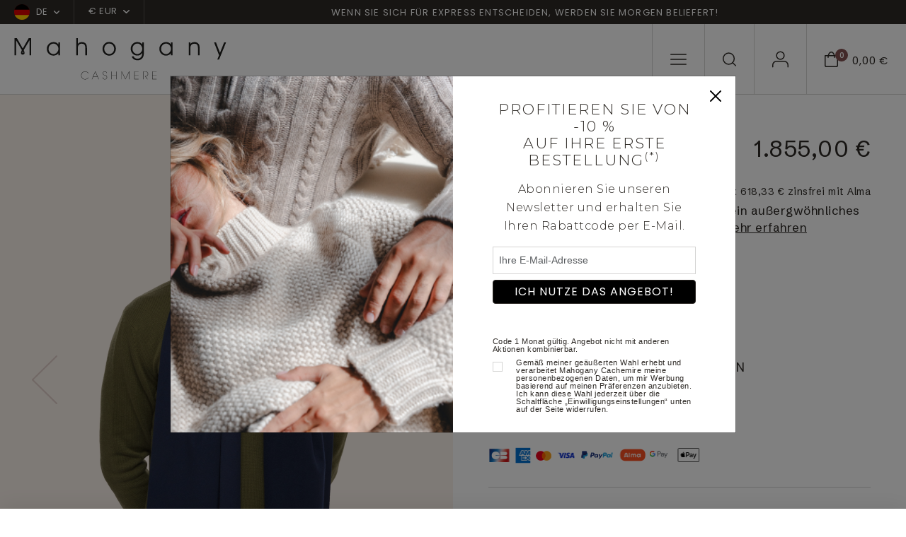

--- FILE ---
content_type: text/html; charset=UTF-8
request_url: https://www.mahogany-cashmere.de/kaschmir-pullover-damen/vikunja/vicunazak--443--343
body_size: 156387
content:
<!doctype html>
<html lang="de">
<head>
        <meta charset="utf-8">
    <meta name="viewport" content="width=device-width, initial-scale=1">
    <meta http-equiv="X-UA-Compatible" content="IE=edge">
    <meta name="referrer" content="origin-when-cross-origin">

    <title>Dieser Schal aus 100 % Vikunja-Wolle ist ein außergwöhnliches Exemplar. Lieferung in wertvoller Holzschatulle.  Die natürliche Farbe ist im Format 180 x 30 cm und die schwarze Farbe ist im Format 170 x 30 cm.    Das Vikunja lebt ausschließlich in Peru, in großen Höhenlagen. Klein und dem Lama ähnlich (allerdings gehört es zur Familie der Kamele) entwickelt das anmutigeTier das feinste und weicheste Haar, das man sich vorstellen kann. Es gibt nichts Weicheres, nichts Selteneres, nichts Exklusiveres als einen Schal oder eine Stola aus Vikunja.  Vor einiger Zeit noch vom Aussterben bedroht, steht heute das Vikunja dank seines wertvollen Tierfells unter Schutz. In Freiheit leben nur noch ca. 300 000 Tiere, glücklicherweise nimmt heute ihre Zahl zu. Nach einem Jahr Bemühungen ist uns die Einfuhr dieses Tierhaars gelungen, unserem Wissen nach gibt es in Europa nur noch 2 weitere Importeure.  
Die Lagerbestände dieses Modells sind begrenzt, zögern Sie nicht!</title>
    <meta name="description" content="Mahogany Cashmere: Entdecken Sie alle Frühjahr-/Sommer- und Herbst-/Winter-Kollektionen für Herren- und Damenbekleidung aus Cashmere.">
    <script>
window.dataLayer = window.dataLayer || [];
</script>
<script>
dataLayer.push({
        'event': 'initialization_page',
        'user_id': '',
        'user_email_hashed': '',
        'user_email': '',
        'user_phone_hashed': '',
        'page_type': 'product',
        'page_content': 'unisex',
        });
</script>
<script>(function(w,d,s,l,i){w[l]=w[l]||[];w[l].push({'gtm.start':
            new Date().getTime(),event:'gtm.js'});var f=d.getElementsByTagName(s)[0],
            j=d.createElement(s),dl=l!='dataLayer'?'&l='+l:'';j.async=true;j.src=
            'https://tagging-server.mahogany-cashmere.de/mpbkcxnjfryatoy.js?awl='+i.replace(/^GTM-/, '')+dl;f.parentNode.insertBefore(j,f);
            })(window,document,'script','dataLayer','GTM-TC8XDM9');</script>
<meta name="msvalidate.01" content="0C9DB857301AA2E439464EFE4AEB2355" />
<meta name="facebook-domain-verification" content="o6elhh8llm2232moem89iulzgr1yls" />

    <link rel="canonical" href="https://www.mahogany-cashmere.de/kaschmir-pullover-damen/vikunja/vicunazak--443--343">

    <link rel="shortcut icon" href="https://www.mahogany-cashmere.de/assets/icons/favicon.ico" type="image/x-icon">
    <link rel="icon" href="https://www.mahogany-cashmere.de/assets/icons/favicon.ico" type="image/x-icon">

        <link rel="alternate" href="https://www.mahogany-cachemire.fr/kaschmir-pullover-damen/vikunja/vicunazak--443--343" hreflang="fr_fr" />
        <link rel="alternate" href="https://www.mahogany-cashmere.de/kaschmir-pullover-damen/vikunja/vicunazak--443--343" hreflang="de_de" />
        <link rel="alternate" href="https://www.mahogany-cashmere.it/kaschmir-pullover-damen/vikunja/vicunazak--443--343" hreflang="it_it" />
        <link rel="alternate" href="https://www.mahogany-cashmere.co.uk/kaschmir-pullover-damen/vikunja/vicunazak--443--343" hreflang="en_en" />
        <link rel="alternate" href="https://www.mahogany-kashmir.nl/kaschmir-pullover-damen/vikunja/vicunazak--443--343" hreflang="nl_nl" />
        <link rel="alternate" href="https://www.mahogany-cashmere.com/kaschmir-pullover-damen/vikunja/vicunazak--443--343" hreflang="en_us" />
    
    <!-- Bootstrap CSS -->
    <link href="https://cdn.jsdelivr.net/npm/bootstrap@5.3.2/dist/css/bootstrap.min.css" rel="stylesheet" integrity="sha384-T3c6CoIi6uLrA9TneNEoa7RxnatzjcDSCmG1MXxSR1GAsXEV/Dwwykc2MPK8M2HN" crossorigin="anonymous">
    <link href="/assets/styles/style.css" rel="stylesheet">

    <!-- fonts supplémentaires -->
    <link rel="preconnect" href="https://fonts.googleapis.com">
    <link rel="preconnect" href="https://fonts.gstatic.com" crossorigin>
    <link href="https://fonts.googleapis.com/css2?family=Montserrat:wght@300&family=Arial&display=swap" rel="stylesheet">

    <!-- Style -->
    <style>
        .font-montserrat-light {
            font-family: 'Montserrat', sans-serif;
            font-weight: 300;
        }

        .font-arial {
            font-family: 'Arial', sans-serif;
        }
        .align-top-checkbox {
            display: flex;
        }

        .align-top-checkbox .form-check-input {
            margin-top: 0.25em; 
            flex-shrink: 0;
        }

        .align-top-checkbox .form-check-label {
            margin-left: 0.5rem; 
        }
    </style>
    <script type="module">
        import PhotoSwipeLightbox from '/assets/modules/photoswipe/photoswipe-lightbox.esm.js';
        const options = {
            gallery:'#gallery-product',
            children:'a',
            showHideAnimationType: 'none',
            // optionally disable zoom transition,
            // to create more consistent experience
            zoomAnimationDuration: false,
            pswpModule: () => import('/assets/modules/photoswipe/photoswipe.esm.js')
        };
        const lightbox = new PhotoSwipeLightbox(options);
        lightbox.on('uiRegister', function() {
            lightbox.pswp.ui.registerElement({
                name: 'zoom-level-indicator',
                order: 9,
                onInit: (el, pswp) => {
                    pswp.on('zoomPanUpdate', (e) => {
                        if (e.slide === pswp.currSlide) {
                            el.innerText = 'Zoom ' + Math.round(pswp.currSlide.currZoomLevel * 100) + '%';
                        }
                    });
                }
            });
        });
        lightbox.init();
    </script>
    <link rel="stylesheet" href="/assets/modules/photoswipe/photoswipe.css">
    <style>
        .pswp__zoom-level-indicator {
            font-size: 16px;
            line-height: 1;
            font-weight: bold;
            color: #D9CFCF;
            height: auto;
            align-self: center;
            padding: 4px 6px 5px;
            margin-right: 4px;
        }

        .bulles {
            position: relative;
        }

        .bulles .bullestexte {
            visibility: hidden;
            width: 120px;
            background-color: black;
            color: #fff;
            text-align: center;
            border-radius: 6px;
            padding: 2px 0;

            /* Position the tooltip */
            position: absolute;
            left:50%;
            top:-35px;
            z-index: 1;
        }

        .bulles:hover .bullestexte {
            visibility: visible;
        }
    </style>
</head>

<body class="product-page" id="productPage">
<noscript><iframe src="https://tagging-server.mahogany-cashmere.de/ns.html?id=GTM-TC8XDM9"
            height="0" width="0" style="display:none;visibility:hidden"></iframe>
</noscript>
<nav class="navbar subnav navbar-expand-lg bg-second">
    <div class="container-fluid no-gutter">
        <div class="collapse navbar-collapse" id="sub_nav">
            <ul class="navbar-nav">                
                <li class="nav-item nav-country dropdown">                
                    <a class="nav-link dropdown-toggle" href="#" data-bs-toggle="dropdown">
                        <span class="flag"><svg xmlns="http://www.w3.org/2000/svg" xmlns:xlink="http://www.w3.org/1999/xlink" width="22" height="22" viewBox="0 0 22 22"><defs><clipPath id="a"><circle cx="11" cy="11" r="11" transform="translate(1250 15)" fill="#fff"/></clipPath></defs><g transform="translate(-1250 -15)" clip-path="url(#a)"><g transform="translate(1250 10.5)"><path d="M0,0H22V29.92H0Z" transform="translate(-3.962 26.961) rotate(-90)" fill="#d00" fill-rule="evenodd"/><path d="M0,0H8.121V29.92H0Z" transform="translate(-3.962 27.75) rotate(-90)" fill="#ffce00" fill-rule="evenodd"/><path d="M426.7,0h8.292V29.92H426.7Z" transform="translate(-3.959 438.992) rotate(-90)" fill-rule="evenodd"/></g></g></svg></span>
                        <span>DE</span>
                                                <span class="chevron-down"><svg xmlns="http://www.w3.org/2000/svg" width="8.304" height="4.902" viewBox="0 0 8.304 4.902"><path d="M12.4,17.652a.748.748,0,0,1-.53-.22l-3.4-3.4A.75.75,0,0,1,9.53,12.97L12.4,15.842l2.872-2.872a.75.75,0,0,1,1.061,1.061l-3.4,3.4A.748.748,0,0,1,12.4,17.652Z" transform="translate(-8.25 -12.75)" fill=""/></svg>
    </span></span>
                                            </a>
                                        <ul class="dropdown-menu">
                                                <li>
                            <a rel="nofollow" class="dropdown-item" href="/kaschmir-pullover-damen/vikunja/vicunazak--443--343&lang=fr">
                                <span class="flag">
                                <svg xmlns="http://www.w3.org/2000/svg" xmlns:xlink="http://www.w3.org/1999/xlink" width="22" height="22" viewBox="0 0 22 22"><defs><clipPath id="a"><circle cx="11" cy="11" r="11" transform="translate(1250 15)" fill="#fff"/></clipPath></defs><g transform="translate(-1250 -15)" clip-path="url(#a)"><g transform="translate(1250 10.5)"><path d="M0,0H22V29.92H0Z" fill="#fff" fill-rule="evenodd"/><path d="M0,0H7.332V29.92H0Z" fill="#002654" fill-rule="evenodd"/><path d="M426.7,0h7.332V29.92H426.7Z" transform="translate(-412.032)" fill="#ce2939" fill-rule="evenodd"/></g></g></svg>                                </span>
                                <span>fr</span>
                            </a>
                        </li>
                                                <li>
                            <a rel="nofollow" class="dropdown-item" href="/kaschmir-pullover-damen/vikunja/vicunazak--443--343&lang=it">
                                <span class="flag">
                                <svg xmlns="http://www.w3.org/2000/svg" xmlns:xlink="http://www.w3.org/1999/xlink" width="22" height="22" viewBox="0 0 22 22"><defs><clipPath id="a"><circle cx="11" cy="11" r="11" transform="translate(1250 15)" fill="#fff"/></clipPath></defs><g transform="translate(-1250 -15)" clip-path="url(#a)"><g transform="translate(1250 10.5)"><path d="M0,0H22V29.92H0Z" fill="#fff" fill-rule="evenodd"/><path d="M0,0H7.332V29.92H0Z" fill="#008763" fill-rule="evenodd"/><path d="M426.7,0h7.332V29.92H426.7Z" transform="translate(-412.032)" fill="#ce2939" fill-rule="evenodd"/></g></g></svg>                                </span>
                                <span>it</span>
                            </a>
                        </li>
                                                <li>
                            <a rel="nofollow" class="dropdown-item" href="/kaschmir-pullover-damen/vikunja/vicunazak--443--343&lang=en">
                                <span class="flag">
                                <svg xmlns="http://www.w3.org/2000/svg" xmlns:xlink="http://www.w3.org/1999/xlink" width="22" height="22" viewBox="0 0 22 22"><defs><clipPath id="a"><circle cx="11" cy="11" r="11" transform="translate(1250 15)" fill="#fff"/></clipPath></defs><g transform="translate(-1250 -15)" clip-path="url(#a)"><g transform="translate(1250 10.5)"><path d="M0,0H23.372V29.92H0Z" transform="translate(-3.962 27.333) rotate(-90)" fill="#012169" fill-rule="evenodd"/><path d="M0,0H4.4V40.015H0Z" transform="translate(-4.706 2.705) rotate(-45)" fill="#fff" fill-rule="evenodd"/><path d="M0,0H2.3V34.358H0Z" transform="translate(-1.963 3.962) rotate(-45)" fill="#c8102e" fill-rule="evenodd"/><path d="M0,0H4.4V40.015H0Z" transform="translate(23.59 -0.409) rotate(45)" fill="#fff" fill-rule="evenodd"/><path d="M0,0H2.3V34.358H0Z" transform="translate(22.332 2.333) rotate(45)" fill="#c8102e" fill-rule="evenodd"/><path d="M22270.533,9503.289v-8.754H22259V9487.8h11.533v-7.765h6.854v7.765h11.533v6.735h-11.533v8.754Z" transform="translate(-22262.961 -9475.871)" fill="#fff"/><path d="M22272.117,9503.205v-10.242H22259v-3.591h13.117v-9.5h3.686v9.5h13.117v3.591H22275.8v10.242Z" transform="translate(-22262.961 -9475.871)" fill="#c8102e"/></g></g></svg>                                </span>
                                <span>en</span>
                            </a>
                        </li>
                                                <li>
                            <a rel="nofollow" class="dropdown-item" href="/kaschmir-pullover-damen/vikunja/vicunazak--443--343&lang=nl">
                                <span class="flag">
                                <svg xmlns="http://www.w3.org/2000/svg" xmlns:xlink="http://www.w3.org/1999/xlink" width="22" height="22" viewBox="0 0 22 22"><defs><clipPath id="a"><circle cx="11" cy="11" r="11" transform="translate(1250 15)" fill="#fff"/></clipPath></defs><g transform="translate(-1250 -15)" clip-path="url(#a)"><g transform="translate(1250 10.5)"><path d="M0,0H22V29.92H0Z" transform="translate(-3.962 25.961) rotate(-90)" fill="#fff" fill-rule="evenodd"/><path d="M0,0H8.121V29.92H0Z" transform="translate(-3.962 26.75) rotate(-90)" fill="#002654" fill-rule="evenodd"/><path d="M426.7,0h7.332V29.92H426.7Z" transform="translate(-3.959 437.992) rotate(-90)" fill="#ce2939" fill-rule="evenodd"/></g></g></svg>                                </span>
                                <span>nl</span>
                            </a>
                        </li>
                                            </ul>
                                    </li>                
                                <li class="nav-item nav-currency dropdown">
                    <a class="nav-link dropdown-toggle" href="#" data-bs-toggle="dropdown">€ EUR                        <span class="chevron-down">
                        <svg xmlns="http://www.w3.org/2000/svg" width="8.304" height="4.902" viewBox="0 0 8.304 4.902"><path d="M12.4,17.652a.748.748,0,0,1-.53-.22l-3.4-3.4A.75.75,0,0,1,9.53,12.97L12.4,15.842l2.872-2.872a.75.75,0,0,1,1.061,1.061l-3.4,3.4A.748.748,0,0,1,12.4,17.652Z" transform="translate(-8.25 -12.75)" fill=""/></svg>
    </span>                        </span>
                    </a>
                    <ul class="dropdown-menu">
                                                <li><a rel="nofollow" class="dropdown-item" href="/kaschmir-pullover-damen/vikunja/vicunazak--443--343&devise=USD">$ USD</a></li>
                                                <li><a rel="nofollow" class="dropdown-item" href="/kaschmir-pullover-damen/vikunja/vicunazak--443--343&devise=GBP">£ GBP</a></li>
                                                <li><a rel="nofollow" class="dropdown-item" href="/kaschmir-pullover-damen/vikunja/vicunazak--443--343&devise=CHF">CHF</a></li>
                                            </ul>
                </li>
                            </ul>        
            <ul class="navbar-nav text-center text-banner-carousel">
                                <div id="TextBanner" class="carousel slide" data-bs-ride="carousel">
                    <div class="carousel-inner">
                                            <div class="carousel-item active" data-bs-interval="2500">
                            <p>Wenn Sie sich f&uuml;r Express entscheiden, werden Sie morgen beliefert!</p>
                        </div>
                                            <div class="carousel-item" data-bs-interval="2500">
                            <p>Von XS bis 4XL</p>
                        </div>
                                            <div class="carousel-item" data-bs-interval="2500">
                            <p>Handgefertigt in Nepal</p>
                        </div>
                                            <div class="carousel-item" data-bs-interval="2500">
                            <p>Express-Lieferung innerhalb von 24 Stunden</p>
                        </div>
                                        </div>
                </div>
                            </ul>
                  
        </div> <!-- navbar-collapse.// -->
    </div> <!-- container-fluid.// -->
</nav>

<!-- Menu fixe bas mobile -->
<nav id="menu-mobile" class="main-navigation">
    <ul class="navbar-nav users-nav">
        <li class="nav-item menu-mobile-icon nav-burger">
            <a class="nav-link" data-bs-toggle="modal" data-bs-target="#mobileNavModal">
                <svg xmlns="http://www.w3.org/2000/svg" width="22.5" height="15.5" viewBox="0 0 22.5 15.5"><g transform="translate(-3.75 -8.25)"><path d="M25.5,18.75H4.5a.75.75,0,0,1,0-1.5h21a.75.75,0,0,1,0,1.5Z" transform="translate(0 -2)" fill=""/><path d="M25.5,9.75H4.5a.75.75,0,0,1,0-1.5h21a.75.75,0,0,1,0,1.5Z" fill=""/><path d="M25.5,27.75H4.5a.75.75,0,0,1,0-1.5h21a.75.75,0,0,1,0,1.5Z" transform="translate(0 -4)" fill=""/></g></svg>
            </a>
        </li>
        <li class="nav-item menu-mobile-icon nav-search">
            <a class="nav-link doofinder" data-bs-toggle="modal" data-bs-target="#searchModal">
                <svg xmlns="http://www.w3.org/2000/svg" width="19.4" height="19.4" viewBox="0 0 19.4 19.4"><g id="icon-search" transform="translate(-3.75 -3.75)"><path id="Tracé_1" data-name="Tracé 1" d="M12.456,3.75A8.706,8.706,0,1,1,3.75,12.456,8.715,8.715,0,0,1,12.456,3.75Zm0,15.911A7.206,7.206,0,1,0,5.25,12.456,7.214,7.214,0,0,0,12.456,19.661Z" fill=""/><path id="Tracé_2" data-name="Tracé 2" d="M29.3,30.051a.748.748,0,0,1-.53-.22l-4.326-4.326a.75.75,0,0,1,1.061-1.061l4.326,4.326a.75.75,0,0,1-.53,1.28Z" transform="translate(-6.901 -6.901)" fill=""/></g></svg>
            </a>
        </li>
        <li class="nav-item menu-mobile-icon nav-user">
            <a class="nav-link" href="/mein-konto">
                <svg xmlns="http://www.w3.org/2000/svg" width="22.839" height="22.95" viewBox="0 0 22.839 22.95"><g id="icon-user" transform="translate(-5.25 -6.75)"><path id="Tracé_6" data-name="Tracé 6" d="M27.339,31.252a.75.75,0,0,1-.75-.75V27.835A4.59,4.59,0,0,0,22,23.25H11.335A4.59,4.59,0,0,0,6.75,27.835V30.5a.75.75,0,1,1-1.5,0V27.835a6.092,6.092,0,0,1,6.085-6.085H22a6.092,6.092,0,0,1,6.085,6.085V30.5A.75.75,0,0,1,27.339,31.252Z" transform="translate(0 -1.552)" fill=""/><path id="Tracé_7" data-name="Tracé 7" d="M17.335,3.75A6.085,6.085,0,1,1,11.25,9.835,6.092,6.092,0,0,1,17.335,3.75Zm0,10.67A4.585,4.585,0,1,0,12.75,9.835,4.59,4.59,0,0,0,17.335,14.42Z" transform="translate(-0.665 3)" fill=""/></g></svg>
            </a>            
        </li>
        <li class="nav-item menu-mobile-icon nav-checkout">
            <a class="nav-link" data-bs-toggle="modal" data-bs-target="#checkoutModal">
                <div class="icon">
                    <svg xmlns="http://www.w3.org/2000/svg" width="18.81" height="21.916" viewBox="0 0 18.81 21.916"><g id="icon-panier" transform="translate(-3.75 -1.067)"><path id="Tracé_3" data-name="Tracé 3" d="M4.5,6.1H21.81a.75.75,0,0,1,.75.75V20.31a2.676,2.676,0,0,1-2.673,2.673H6.423A2.676,2.676,0,0,1,3.75,20.31V6.847A.75.75,0,0,1,4.5,6.1ZM21.06,7.6H5.25V20.31a1.175,1.175,0,0,0,1.173,1.173H19.887A1.175,1.175,0,0,0,21.06,20.31Z" fill=""/><path id="Tracé_5" data-name="Tracé 5" d="M16.5,23.166a4.581,4.581,0,0,1-3.82-2.533A11.013,11.013,0,0,1,11.25,15a.75.75,0,0,1,1.5,0c0,3.614,1.715,6.666,3.745,6.666S20.24,18.614,20.24,15a.75.75,0,0,1,1.5,0,11.013,11.013,0,0,1-1.425,5.633A4.581,4.581,0,0,1,16.5,23.166Z" transform="translate(29.65 24.233) rotate(180)" fill=""/></g></svg>
                    <div class="counter">0</div>
                </div>
                <div class="price">0,00 €</div>
            </a>
        </li>
    </ul>
</nav>
<!-- END - Menu fixe bas mobile -->

<nav id="navbar_top" class="navbar main-navigation navbar-expand-lg navbar-dark">
    <div class="container-fluid no-gutter">
        <a class="navbar-brand" href="/">
            <img class="logo-white" src="/assets/images/svg/logo-mahogany-blanc.svg" />
            <img class="logo-black" src="/assets/images/svg/logo-mahogany-noir.svg" />
        </a>
        <div class="collapse navbar-collapse" id="main_nav">
            <ul class="navbar-nav shop-nav">
                            
                                <li class="nav-item dropdown has-megamenu">
                    <a class="nav-link dropdown-toggle dropdown-mega-menu-toggle" href="/kaschmir-pullover-damen">cashmere für<br />damen</a>
                    <div class="dropdown-menu megamenu" role="menu">
                        <div class="d-flex">
                                                        <div class="col">
                                                                <div class="see-all">
                                    <a href="/kaschmir-pullover-damen" class="link">Alles sehen</a>
                                </div>
                                                                                                <div class="nav-cat">
                                    <div class="nav-cat-title">KOLLEKTIONEN</div>                                    
                                    <ul class="cat-navbar">
                                                                            <li class="nav-item "><a href="/kaschmir-pullover-damen/die-zeitlosen--448" class="nav-link">Die zeitlosen</a></li>
                                                                            <li class="nav-item "><a href="/kaschmir-pullover-damen/dicke" class="nav-link">Grobstrick</a></li>
                                                                            <li class="nav-item "><a href="/kaschmir-pullover-damen/gunstig" class="nav-link">Basics zu schnäppchen-preisen</a></li>
                                                                            <li class="nav-item "><a href="/kaschmir-pullover-damen/naturliche-kaschmir-farbe--515" class="nav-link">Natürliche kaschmir farbe</a></li>
                                                                            <li class="nav-item "><a href="/kaschmir-pullover-damen/premium-pullover" class="nav-link">Premium cashmere</a></li>
                                                                            <li class="nav-item "><a href="/kaschmir-pullover-damen/the-fantasies--545" class="nav-link">Unsere besonderen Stücke</a></li>
                                                                            <li class="nav-item "><a href="/kaschmir-pullover-damen/cable-sweaters--538" class="nav-link">Cable sweaters</a></li>
                                                                            <li class="nav-item "><a href="/kaschmir-kuschelwelt-damen" class="nav-link">Kuschelwelt</a></li>
                                                                        </ul>
                                </div>
                                                            </div>
                                                        <div class="col">
                                                                                                <div class="nav-cat">
                                    <div class="nav-cat-title">KLEIDUNG</div>                                    
                                    <ul class="cat-navbar">
                                                                            <li class="nav-item "><a href="/kaschmir-pullover-damen/rundhalsausschnitt" class="nav-link">Rundhalspullover</a></li>
                                                                            <li class="nav-item "><a href="/kaschmir-pullover-damen/v-ausschnitt" class="nav-link">V-ausschnitt-pullover</a></li>
                                                                            <li class="nav-item "><a href="/kaschmir-pullover-damen/strickjacken-cardigan" class="nav-link">Strickjacken & cardigans </a></li>
                                                                            <li class="nav-item "><a href="/kaschmir-pullover-damen/zip-kapuze--354" class="nav-link">Zip & kapuze</a></li>
                                                                            <li class="nav-item "><a href="/kaschmir-pullover-damen/rollkragen" class="nav-link">Rollkragenpullover</a></li>
                                                                            <li class="nav-item "><a href="/kachmir-damenhose-legging" class="nav-link">Damenhose & röcke</a></li>
                                                                            <li class="nav-item "><a href="/kaschmir-pullover-damen/kleider--518" class="nav-link">Kleider</a></li>
                                                                            <li class="nav-item "><a href="/kachmir-damen-pyjama" class="nav-link">Pyjama</a></li>
                                                                            <li class="nav-item "><a href="/kaschmir-damenmorgenmantel" class="nav-link">Damenmorgenmantel</a></li>
                                                                            <li class="nav-item "><a href="/kaschmir-pullover-damen/stolas--524" class="nav-link">Stolas</a></li>
                                                                        </ul>
                                </div>
                                                            </div>
                                                        <div class="col">
                                                                                                <div class="nav-cat">
                                    <div class="nav-cat-title">MATERIAL</div>                                    
                                    <ul class="cat-navbar">
                                                                            <li class="nav-item "><a href="/kaschmir-pullover-damen" class="nav-link">Cashmere</a></li>
                                                                            <li class="nav-item "><a href="/yak-vikunja/yak-fur-damen--406" class="nav-link">Yak </a></li>
                                                                            <li class="nav-item "><a href="/alpaka-kamel/alpaka-fur-damen--410" class="nav-link">Alpaka für </a></li>
                                                                            <li class="nav-item "><a href="/alpaka-kamel/kamelwolle-fur-damen--510" class="nav-link">Kamelwolle</a></li>
                                                                            <li class="nav-item "><a href="/kaschmir-pullover-damen/brushed-cashmere--553" class="nav-link">Gebürsteter kaschmir</a></li>
                                                                            <li class="nav-item "><a href="/kashmir-duvet-damen" class="nav-link">Cashmere-duvet</a></li>
                                                                            <li class="nav-item highlight"><a href="/kaschmir-pullover-damen/vikunja" class="nav-link">Vikunja</a></li>
                                                                        </ul>
                                </div>
                                                                <div class="nav-cat">
                                    <div class="nav-cat-title">SALE</div>                                    
                                    <ul class="cat-navbar">
                                                                            <li class="nav-item "><a href="/kaschmir-pullover-damen/schlussverkauf--435" class="nav-link">Alle anzeigen</a></li>
                                                                            <li class="nav-item "><a href="/kaschmir-pullover-damen/10---580" class="nav-link">10 %</a></li>
                                                                            <li class="nav-item "><a href="/kaschmir-pullover-damen/20---581" class="nav-link">20 %</a></li>
                                                                            <li class="nav-item "><a href="/kaschmir-pullover-damen/30---582" class="nav-link">30 %</a></li>
                                                                            <li class="nav-item "><a href="/kaschmir-pullover-damen/40---583" class="nav-link">40 %</a></li>
                                                                            <li class="nav-item "><a href="/kaschmir-pullover-damen/50---584" class="nav-link">50 %</a></li>
                                                                            <li class="nav-item "><a href="/kaschmir-pullover-damen/60---591" class="nav-link">60 %</a></li>
                                                                        </ul>
                                </div>
                                                            </div>
                                                                                    <div class="col">
                                <div class="cat-bloc">
                                    <a href="#" class="category-item">
                                        <div class="category-image">
                                                                                    <picture>
                                                                                                <img src="/assets/images/menu/jpg/image1_1.jpg" alt="" />
                                            </picture>
                                                                                </div>
                                        <!--
                                        <div class="category-content">
                                            <h2 class="cat-ttl">Soldes</h2>
                                            <span class="link">Voir la gamme</span>
                                        </div>
                                        -->
                                    </a>
                                </div>
                            </div>                            
                            
                            <div class="col">
                                <div class="cat-bloc">
                                    <a href="#" class="category-item">
                                        <div class="category-image">
                                                                                    <picture>
                                                                                                <img src="/assets/images/menu/jpg/image1_2.jpg" alt="" />
                                            </picture>
                                                                                </div>
                                        <!--
                                        <div class="category-content">
                                            <h2 class="cat-ttl">Soldes</h2>
                                            <span class="link">Voir la gamme</span>
                                        </div>
                                        -->
                                    </a>
                                </div>
                            </div>
                                                      
                        </div>
                    </div> <!-- dropdown-mega-menu.// -->
                </li>
                                            
                                <li class="nav-item dropdown has-megamenu">
                    <a class="nav-link dropdown-toggle dropdown-mega-menu-toggle" href="/kaschmir-pullover-herren">cashmere für<br />herren</a>
                    <div class="dropdown-menu megamenu" role="menu">
                        <div class="d-flex">
                                                        <div class="col">
                                                                <div class="see-all">
                                    <a href="/kaschmir-pullover-herren" class="link">Alles sehen</a>
                                </div>
                                                                                                <div class="nav-cat">
                                    <div class="nav-cat-title">KOLLEKTIONEN</div>                                    
                                    <ul class="cat-navbar">
                                                                            <li class="nav-item "><a href="/kaschmir-pullover-herren/die-zeitlosen--449" class="nav-link">Die zeitlosen</a></li>
                                                                            <li class="nav-item "><a href="/kaschmir-pullover-herren/dicke" class="nav-link">Grobstrick</a></li>
                                                                            <li class="nav-item "><a href="/kaschmir-pullover-herren/gunstig" class="nav-link">Basics zu schnäppchen-preisen</a></li>
                                                                            <li class="nav-item "><a href="/kaschmir-pullover-herren/naturliche-kaschmir-farbe--516" class="nav-link">Natürliche kaschmir farbe</a></li>
                                                                            <li class="nav-item "><a href="/kaschmir-pullover-herren/cable-sweaters--540" class="nav-link">Cable sweaters</a></li>
                                                                            <li class="nav-item "><a href="/kaschmir-pullover-herren/the-fantasies--546" class="nav-link">Unsere besonderen Stücke</a></li>
                                                                            <li class="nav-item "><a href="/kaschmir-pullover-herren/premium-pullover" class="nav-link">Premium cashmere</a></li>
                                                                            <li class="nav-item "><a href="/kaschmir-kuschelwelt" class="nav-link">Kuschelwelt</a></li>
                                                                        </ul>
                                </div>
                                                            </div>
                                                        <div class="col">
                                                                                                <div class="nav-cat">
                                    <div class="nav-cat-title">KLEIDUNG</div>                                    
                                    <ul class="cat-navbar">
                                                                            <li class="nav-item "><a href="/kaschmir-pullover-herren/rundhals" class="nav-link">Rundhalspullover</a></li>
                                                                            <li class="nav-item "><a href="/kaschmir-pullover-herren/v-ausschnitt" class="nav-link">V-ausschnitt-pullover</a></li>
                                                                            <li class="nav-item "><a href="/kaschmir-pullover-herren/strickjacke-pullunder" class="nav-link">Jacke & pullunder </a></li>
                                                                            <li class="nav-item "><a href="/kaschmir-pullover-herren/polo" class="nav-link">Polo</a></li>
                                                                            <li class="nav-item "><a href="/kaschmir-pullover-herren/zip-kapuze--361" class="nav-link">Zip & kapuze</a></li>
                                                                            <li class="nav-item "><a href="/kaschmir-pullover-herren/rollkragen" class="nav-link">Rollkragenpullover</a></li>
                                                                            <li class="nav-item "><a href="/kaschmir-herren-pyjama" class="nav-link">Pyjama & herrenhose</a></li>
                                                                            <li class="nav-item "><a href="/kaschmir-herrenmorgenmantel" class="nav-link">Herrenmorgenmantel</a></li>
                                                                        </ul>
                                </div>
                                                            </div>
                                                        <div class="col">
                                                                                                <div class="nav-cat">
                                    <div class="nav-cat-title">MATERIAL</div>                                    
                                    <ul class="cat-navbar">
                                                                            <li class="nav-item "><a href="/kaschmir-pullover-herren" class="nav-link">Cashmere</a></li>
                                                                            <li class="nav-item "><a href="/yak-vikunja/yak-fur-herren--407" class="nav-link">Yak</a></li>
                                                                            <li class="nav-item "><a href="/alpaka-kamel/alpaka-fur-herren--411" class="nav-link">Alpaka </a></li>
                                                                            <li class="nav-item "><a href="/alpaka-kamel/kamelwolle-fur-herren--408" class="nav-link">Kamelwolle </a></li>
                                                                            <li class="nav-item "><a href="/kaschmir-pullover-herren/duvet" class="nav-link">Cashmere-duvet</a></li>
                                                                            <li class="nav-item "><a href="/kaschmir-pullover-herren/vikunja" class="nav-link">Vikunja</a></li>
                                                                        </ul>
                                </div>
                                                                <div class="nav-cat">
                                    <div class="nav-cat-title">SALE</div>                                    
                                    <ul class="cat-navbar">
                                                                            <li class="nav-item "><a href="/kaschmir-pullover-herren/schlussverkauf--436" class="nav-link">Alle anzeigen</a></li>
                                                                            <li class="nav-item "><a href="/kaschmir-pullover-herren/10---585" class="nav-link">10 %</a></li>
                                                                            <li class="nav-item "><a href="/kaschmir-pullover-herren/20---586" class="nav-link">20 %</a></li>
                                                                            <li class="nav-item "><a href="/kaschmir-pullover-herren/30---587" class="nav-link">30 %</a></li>
                                                                            <li class="nav-item "><a href="/kaschmir-pullover-herren/40---588" class="nav-link">40 %</a></li>
                                                                            <li class="nav-item "><a href="/kaschmir-pullover-herren/50---589" class="nav-link">50 %</a></li>
                                                                            <li class="nav-item "><a href="/kaschmir-pullover-herren/60---590" class="nav-link">60 %</a></li>
                                                                        </ul>
                                </div>
                                                            </div>
                                                                                    <div class="col">
                                <div class="cat-bloc">
                                    <a href="#" class="category-item">
                                        <div class="category-image">
                                                                                    <picture>
                                                                                                <img src="/assets/images/menu/jpg/image2_1.jpg" alt="" />
                                            </picture>
                                                                                </div>
                                        <!--
                                        <div class="category-content">
                                            <h2 class="cat-ttl">Soldes</h2>
                                            <span class="link">Voir la gamme</span>
                                        </div>
                                        -->
                                    </a>
                                </div>
                            </div>                            
                            
                            <div class="col">
                                <div class="cat-bloc">
                                    <a href="#" class="category-item">
                                        <div class="category-image">
                                                                                    <picture>
                                                                                                <img src="/assets/images/menu/jpg/image2_2.jpg" alt="" />
                                            </picture>
                                                                                </div>
                                        <!--
                                        <div class="category-content">
                                            <h2 class="cat-ttl">Soldes</h2>
                                            <span class="link">Voir la gamme</span>
                                        </div>
                                        -->
                                    </a>
                                </div>
                            </div>
                                                      
                        </div>
                    </div> <!-- dropdown-mega-menu.// -->
                </li>
                                            
                                <li class="nav-item dropdown has-megamenu">
                    <a class="nav-link dropdown-toggle dropdown-mega-menu-toggle" href="/accessoires--4">accessoires</a>
                    <div class="dropdown-menu megamenu" role="menu">
                        <div class="d-flex">
                                                        <div class="col">
                                                                <div class="see-all">
                                    <a href="/accessoires--4" class="link">Alles sehen</a>
                                </div>
                                                                                                <div class="nav-cat">
                                    <div class="nav-cat-title">KOLLEKTIONEN</div>                                    
                                    <ul class="cat-navbar">
                                                                            <li class="nav-item "><a href="/accessoires/schlussverkauf--437" class="nav-link">Schlussverkauf</a></li>
                                                                            <li class="nav-item "><a href="/pashmina-schal" class="nav-link">Pashminas</a></li>
                                                                            <li class="nav-item "><a href="/kaschmir-pullover-herren/schals--523" class="nav-link">For him</a></li>
                                                                            <li class="nav-item "><a href="/kaschmir-pullover-damen/schals--522" class="nav-link">For her</a></li>
                                                                            <li class="nav-item "><a href="/accessoires/kuschelwelt" class="nav-link">Kuschelwelt</a></li>
                                                                            <li class="nav-item "><a href="/accessoires/care-of-cashmere--528" class="nav-link">Care of cashmere</a></li>
                                                                        </ul>
                                </div>
                                                            </div>
                                                        <div class="col">
                                                                                                <div class="nav-cat">
                                    <div class="nav-cat-title">KLEIDUNG</div>                                    
                                    <ul class="cat-navbar">
                                                                            <li class="nav-item "><a href="/accessoires/kaschmir-schals" class="nav-link">Schals</a></li>
                                                                            <li class="nav-item "><a href="/accessoires/kaschmir-stolas" class="nav-link">Stolas</a></li>
                                                                            <li class="nav-item "><a href="/kaschmir-pullover-damen/stolas--524" class="nav-link">Pashminas</a></li>
                                                                            <li class="nav-item "><a href="/accessoires/kaschmir-strickmutzen" class="nav-link">Strickmützen</a></li>
                                                                            <li class="nav-item "><a href="/accessoires/kaschmir-snood" class="nav-link">Schlauchschal</a></li>
                                                                            <li class="nav-item "><a href="/accessoires/kaschmir-handschuhe" class="nav-link">Handschuhe</a></li>
                                                                            <li class="nav-item "><a href="/accessoires/socken--413" class="nav-link">Socken</a></li>
                                                                            <li class="nav-item "><a href="/accessoires/kaschmir-plaid-decke" class="nav-link">Decken & plaids</a></li>
                                                                        </ul>
                                </div>
                                                            </div>
                                                        <div class="col">
                                                                                                <div class="nav-cat">
                                    <div class="nav-cat-title">MATERIAL</div>                                    
                                    <ul class="cat-navbar">
                                                                            <li class="nav-item "><a href="/accessoires--4" class="nav-link">Cashmere</a></li>
                                                                            <li class="nav-item "><a href="/alpaka-kamel/alpaka-accessoires--412" class="nav-link">Alpaka & kamel</a></li>
                                                                            <li class="nav-item "><a href="/yak-vikunja/yak-accessoires--409" class="nav-link">Yak & vikunja</a></li>
                                                                        </ul>
                                </div>
                                                            </div>
                                                                                    <div class="col">
                                <div class="cat-bloc">
                                    <a href="#" class="category-item">
                                        <div class="category-image">
                                                                                    <picture>
                                                                                                <img src="/assets/images/menu/jpg/image4_1.jpg" alt="" />
                                            </picture>
                                                                                </div>
                                        <!--
                                        <div class="category-content">
                                            <h2 class="cat-ttl">Soldes</h2>
                                            <span class="link">Voir la gamme</span>
                                        </div>
                                        -->
                                    </a>
                                </div>
                            </div>                            
                            
                            <div class="col">
                                <div class="cat-bloc">
                                    <a href="#" class="category-item">
                                        <div class="category-image">
                                                                                    <picture>
                                                                                                <img src="/assets/images/menu/jpg/image4_2.jpg" alt="" />
                                            </picture>
                                                                                </div>
                                        <!--
                                        <div class="category-content">
                                            <h2 class="cat-ttl">Soldes</h2>
                                            <span class="link">Voir la gamme</span>
                                        </div>
                                        -->
                                    </a>
                                </div>
                            </div>
                                                      
                        </div>
                    </div> <!-- dropdown-mega-menu.// -->
                </li>
                                            
                                <li class="nav-item dropdown has-megamenu">
                    <a class="nav-link dropdown-toggle dropdown-mega-menu-toggle" href="/alpaka-kamel--6">alpaka &<br />kamel</a>
                    <div class="dropdown-menu megamenu" role="menu">
                        <div class="d-flex">
                                                        <div class="col">
                                                                <div class="see-all">
                                    <a href="/alpaka-kamel--6" class="link">Alles sehen</a>
                                </div>
                                                                                                <div class="nav-cat">
                                    <div class="nav-cat-title">KOLLEKTIONEN</div>                                    
                                    <ul class="cat-navbar">
                                                                            <li class="nav-item "><a href="/alpaka-kamel/alpaka-fur-herren--411" class="nav-link">Alpaka für herren</a></li>
                                                                            <li class="nav-item "><a href="/alpaka-kamel/alpaka-fur-damen--410" class="nav-link">Alpaka für damen</a></li>
                                                                            <li class="nav-item "><a href="/alpaka-kamel/kamelwolle-fur-damen--510" class="nav-link">Kamelwolle für damen</a></li>
                                                                            <li class="nav-item "><a href="/alpaka-kamel/kamelwolle-fur-herren--408" class="nav-link">Kamelwolle für herren</a></li>
                                                                            <li class="nav-item "><a href="/alpaka-kamel/alpaka-accessoires--412" class="nav-link">Alpaka accessoires</a></li>
                                                                        </ul>
                                </div>
                                                            </div>
                                                                                    <div class="col">
                                <div class="nav-cat">
                                    <div class="nav-cat-title">&nbsp;</div>
                                    <ul class="cat-navbar"><li class="nav-item">&nbsp;</li></ul>
                                </div>
                            </div>
                                                        <div class="col">
                                <div class="cat-bloc">
                                    <a href="#" class="category-item">
                                        <div class="category-image">
                                                                                    <picture>
                                                                                                <img src="/assets/images/menu/jpg/image6_1.jpg" alt="" />
                                            </picture>
                                                                                </div>
                                        <!--
                                        <div class="category-content">
                                            <h2 class="cat-ttl">Soldes</h2>
                                            <span class="link">Voir la gamme</span>
                                        </div>
                                        -->
                                    </a>
                                </div>
                            </div>                            
                            
                            <div class="col">
                                <div class="cat-bloc">
                                    <a href="#" class="category-item">
                                        <div class="category-image">
                                                                                    <picture>
                                                                                                <img src="/assets/images/menu/jpg/image6_2.jpg" alt="" />
                                            </picture>
                                                                                </div>
                                        <!--
                                        <div class="category-content">
                                            <h2 class="cat-ttl">Soldes</h2>
                                            <span class="link">Voir la gamme</span>
                                        </div>
                                        -->
                                    </a>
                                </div>
                            </div>
                                                      
                        </div>
                    </div> <!-- dropdown-mega-menu.// -->
                </li>
                                            
                                <li class="nav-item dropdown has-megamenu">
                    <a class="nav-link dropdown-toggle dropdown-mega-menu-toggle" href="/yak-vikunja--5">yak &<br />vikunja</a>
                    <div class="dropdown-menu megamenu" role="menu">
                        <div class="d-flex">
                                                        <div class="col">
                                                                <div class="see-all">
                                    <a href="/yak-vikunja--5" class="link">Alles sehen</a>
                                </div>
                                                                                                <div class="nav-cat">
                                    <div class="nav-cat-title">KOLLEKTIONEN</div>                                    
                                    <ul class="cat-navbar">
                                                                            <li class="nav-item "><a href="/yak-vikunja/yak-fur-damen--406" class="nav-link">Yak für damen</a></li>
                                                                            <li class="nav-item "><a href="/yak-vikunja/yak-fur-herren--407" class="nav-link">Yak für herren</a></li>
                                                                            <li class="nav-item "><a href="/yak-vikunja/yak-accessoires--409" class="nav-link">Yak accessoires</a></li>
                                                                            <li class="nav-item "><a href="/yak-vikunja/vikunja--445" class="nav-link">Vikunja</a></li>
                                                                        </ul>
                                </div>
                                                            </div>
                                                                                    <div class="col">
                                <div class="nav-cat">
                                    <div class="nav-cat-title">&nbsp;</div>
                                    <ul class="cat-navbar"><li class="nav-item">&nbsp;</li></ul>
                                </div>
                            </div>
                                                        <div class="col">
                                <div class="cat-bloc">
                                    <a href="#" class="category-item">
                                        <div class="category-image">
                                                                                    <picture>
                                                                                                <img src="/assets/images/menu/jpg/image5_1.jpg" alt="" />
                                            </picture>
                                                                                </div>
                                        <!--
                                        <div class="category-content">
                                            <h2 class="cat-ttl">Soldes</h2>
                                            <span class="link">Voir la gamme</span>
                                        </div>
                                        -->
                                    </a>
                                </div>
                            </div>                            
                            
                            <div class="col">
                                <div class="cat-bloc">
                                    <a href="#" class="category-item">
                                        <div class="category-image">
                                                                                    <picture>
                                                                                                <img src="/assets/images/menu/jpg/image5_2.jpg" alt="" />
                                            </picture>
                                                                                </div>
                                        <!--
                                        <div class="category-content">
                                            <h2 class="cat-ttl">Soldes</h2>
                                            <span class="link">Voir la gamme</span>
                                        </div>
                                        -->
                                    </a>
                                </div>
                            </div>
                                                      
                        </div>
                    </div> <!-- dropdown-mega-menu.// -->
                </li>
                                            
                                <li class="nav-item"><a class="nav-link" href="/schlussverkauf">Schlussverkauf</a></li>
                                        </ul>
            <ul class="navbar-nav users-nav">
                <li class="nav-item nav-burger">
                    <a class="nav-link" data-bs-toggle="modal" data-bs-target="#mobileNavModal">
                        <svg xmlns="http://www.w3.org/2000/svg" width="22.5" height="15.5" viewBox="0 0 22.5 15.5"><g transform="translate(-3.75 -8.25)"><path d="M25.5,18.75H4.5a.75.75,0,0,1,0-1.5h21a.75.75,0,0,1,0,1.5Z" transform="translate(0 -2)" fill=""/><path d="M25.5,9.75H4.5a.75.75,0,0,1,0-1.5h21a.75.75,0,0,1,0,1.5Z" fill=""/><path d="M25.5,27.75H4.5a.75.75,0,0,1,0-1.5h21a.75.75,0,0,1,0,1.5Z" transform="translate(0 -4)" fill=""/></g></svg>
                    </a>
                </li>
                <li class="nav-item nav-search">
                    <a class="nav-link doofinder" data-bs-toggle="modal" data-bs-target="#searchModal">
                        <svg xmlns="http://www.w3.org/2000/svg" width="19.4" height="19.4" viewBox="0 0 19.4 19.4"><g id="icon-search" transform="translate(-3.75 -3.75)"><path id="Tracé_1" data-name="Tracé 1" d="M12.456,3.75A8.706,8.706,0,1,1,3.75,12.456,8.715,8.715,0,0,1,12.456,3.75Zm0,15.911A7.206,7.206,0,1,0,5.25,12.456,7.214,7.214,0,0,0,12.456,19.661Z" fill=""/><path id="Tracé_2" data-name="Tracé 2" d="M29.3,30.051a.748.748,0,0,1-.53-.22l-4.326-4.326a.75.75,0,0,1,1.061-1.061l4.326,4.326a.75.75,0,0,1-.53,1.28Z" transform="translate(-6.901 -6.901)" fill=""/></g></svg>
                    </a>
                </li>
                <li class="nav-item nav-user dropdown">
                    <a class="nav-link dropdown-toggle" href="/mein-konto">
                        <svg xmlns="http://www.w3.org/2000/svg" width="22.839" height="22.95" viewBox="0 0 22.839 22.95"><g id="icon-user" transform="translate(-5.25 -6.75)"><path id="Tracé_6" data-name="Tracé 6" d="M27.339,31.252a.75.75,0,0,1-.75-.75V27.835A4.59,4.59,0,0,0,22,23.25H11.335A4.59,4.59,0,0,0,6.75,27.835V30.5a.75.75,0,1,1-1.5,0V27.835a6.092,6.092,0,0,1,6.085-6.085H22a6.092,6.092,0,0,1,6.085,6.085V30.5A.75.75,0,0,1,27.339,31.252Z" transform="translate(0 -1.552)" fill=""/><path id="Tracé_7" data-name="Tracé 7" d="M17.335,3.75A6.085,6.085,0,1,1,11.25,9.835,6.092,6.092,0,0,1,17.335,3.75Zm0,10.67A4.585,4.585,0,1,0,12.75,9.835,4.59,4.59,0,0,0,17.335,14.42Z" transform="translate(-0.665 3)" fill=""/></g></svg>
                    </a>
                                    </li>
                <li class="nav-item nav-checkout">
                    <a class="nav-link" data-bs-toggle="modal" data-bs-target="#checkoutModal">
                        <div class="icon">
                            <svg xmlns="http://www.w3.org/2000/svg" width="18.81" height="21.916" viewBox="0 0 18.81 21.916"><g id="icon-panier" transform="translate(-3.75 -1.067)"><path id="Tracé_3" data-name="Tracé 3" d="M4.5,6.1H21.81a.75.75,0,0,1,.75.75V20.31a2.676,2.676,0,0,1-2.673,2.673H6.423A2.676,2.676,0,0,1,3.75,20.31V6.847A.75.75,0,0,1,4.5,6.1ZM21.06,7.6H5.25V20.31a1.175,1.175,0,0,0,1.173,1.173H19.887A1.175,1.175,0,0,0,21.06,20.31Z" fill=""/><path id="Tracé_5" data-name="Tracé 5" d="M16.5,23.166a4.581,4.581,0,0,1-3.82-2.533A11.013,11.013,0,0,1,11.25,15a.75.75,0,0,1,1.5,0c0,3.614,1.715,6.666,3.745,6.666S20.24,18.614,20.24,15a.75.75,0,0,1,1.5,0,11.013,11.013,0,0,1-1.425,5.633A4.581,4.581,0,0,1,16.5,23.166Z" transform="translate(29.65 24.233) rotate(180)" fill=""/></g></svg>
                            <div class="counter">0</div>
                        </div>
                        <div class="price">0,00 €</div>
                    </a>
                </li>
            </ul>
        </div> <!-- navbar-collapse.// -->
    </div> <!-- container-fluid.// -->
</nav>
<!-- Toast newsletter -->
<div class="toast-container position-fixed start-50 p-3 translate-middle" style="top:25%;">
    <div id="newsToast" class="toast border border-" role="alert" aria-live="assertive" aria-atomic="true" data-bs-delay="3000" data-bs-animation="true">
        <div id="newsToastText" class="toast-body text-center text-">
                </div>
    </div>
</div>
<!-- Menu mobile Modal -->
<div class="modal fade right-modal" id="mobileNavModal" tabindex="-1" aria-labelledby="mobileNavModalLabel" aria-hidden="true">
    <div class="modal-dialog modal-fullscreen">
        <div class="modal-content">
            <div class="modal-header">
                <div class="modal-title">Menu</div>
                <button type="button" class="btn-close" data-bs-dismiss="modal" aria-label="Close"></button>
            </div>
            <div class="modal-body">
                <div id="mobileMenu" class="carousel slide" data-bs-pause="false">
                    <div class="carousel-inner mobile-menu">
                        <div class="carousel-item active">
                            <nav class="nav flex-column mobile-menu-0">
                                                                                            <a class="nav-link dropdown-toggle" type="button" data-bs-target="#mobileMenu" data-bs-slide-to="1" aria-current="true" aria-label="Slide 1">Cashmere für damen</a>
                                                                                                                            <a class="nav-link dropdown-toggle" type="button" data-bs-target="#mobileMenu" data-bs-slide-to="2" aria-current="true" aria-label="Slide 1">Cashmere für herren</a>
                                                                                                                            <a class="nav-link dropdown-toggle" type="button" data-bs-target="#mobileMenu" data-bs-slide-to="3" aria-current="true" aria-label="Slide 1">Accessoires</a>
                                                                                                                            <a class="nav-link dropdown-toggle" type="button" data-bs-target="#mobileMenu" data-bs-slide-to="4" aria-current="true" aria-label="Slide 1">Alpaka & kamel</a>
                                                                                                                            <a class="nav-link dropdown-toggle" type="button" data-bs-target="#mobileMenu" data-bs-slide-to="5" aria-current="true" aria-label="Slide 1">Yak & vikunja</a>
                                                                                                                            <a class="nav-link" href="/schlussverkauf">Schlussverkauf</a>
                                                                                        </nav>
                        </div>
                                                <div class="carousel-item">
                            <nav class="nav flex-column mobile-menu-1">
                                <a class="nav-link back" type="button" data-bs-target="#mobileMenu" data-bs-slide-to="0" aria-current="true" aria-label="Slide 1">Retour</a>
                                                                <a class="nav-link" href="/kaschmir-pullover-damen/die-zeitlosen--448">Die zeitlosen</a>                           
                                                                <a class="nav-link" href="/kaschmir-pullover-damen/dicke">Grobstrick</a>                           
                                                                <a class="nav-link" href="/kaschmir-pullover-damen/gunstig">Basics zu schnäppchen-preisen</a>                           
                                                                <a class="nav-link" href="/kaschmir-pullover-damen/naturliche-kaschmir-farbe--515">Natürliche kaschmir farbe</a>                           
                                                                <a class="nav-link" href="/kaschmir-pullover-damen/premium-pullover">Premium cashmere</a>                           
                                                                <a class="nav-link" href="/kaschmir-pullover-damen/the-fantasies--545">Unsere besonderen Stücke</a>                           
                                                                <a class="nav-link" href="/kaschmir-pullover-damen/cable-sweaters--538">Cable sweaters</a>                           
                                                                <a class="nav-link" href="/kaschmir-kuschelwelt-damen">Kuschelwelt</a>                           
                                                                <a class="nav-link" href="/kaschmir-pullover-damen/rundhalsausschnitt">Rundhalspullover</a>                           
                                                                <a class="nav-link" href="/kaschmir-pullover-damen/v-ausschnitt">V-ausschnitt-pullover</a>                           
                                                                <a class="nav-link" href="/kaschmir-pullover-damen/strickjacken-cardigan">Strickjacken & cardigans </a>                           
                                                                <a class="nav-link" href="/kaschmir-pullover-damen/zip-kapuze--354">Zip & kapuze</a>                           
                                                                <a class="nav-link" href="/kaschmir-pullover-damen/rollkragen">Rollkragenpullover</a>                           
                                                                <a class="nav-link" href="/kachmir-damenhose-legging">Damenhose & röcke</a>                           
                                                                <a class="nav-link" href="/kaschmir-pullover-damen/kleider--518">Kleider</a>                           
                                                                <a class="nav-link" href="/kachmir-damen-pyjama">Pyjama</a>                           
                                                                <a class="nav-link" href="/kaschmir-damenmorgenmantel">Damenmorgenmantel</a>                           
                                                                <a class="nav-link" href="/kaschmir-pullover-damen/stolas--524">Stolas</a>                           
                                                                <a class="nav-link" href="/kaschmir-pullover-damen">Cashmere</a>                           
                                                                <a class="nav-link" href="/yak-vikunja/yak-fur-damen--406">Yak </a>                           
                                                                <a class="nav-link" href="/alpaka-kamel/alpaka-fur-damen--410">Alpaka für </a>                           
                                                                <a class="nav-link" href="/alpaka-kamel/kamelwolle-fur-damen--510">Kamelwolle</a>                           
                                                                <a class="nav-link" href="/kaschmir-pullover-damen/brushed-cashmere--553">Gebürsteter kaschmir</a>                           
                                                                <a class="nav-link" href="/kashmir-duvet-damen">Cashmere-duvet</a>                           
                                                                <a class="nav-link" href="/kaschmir-pullover-damen/vikunja">Vikunja</a>                           
                                                                <a class="nav-link" href="/kaschmir-pullover-damen/schlussverkauf--435">Alle anzeigen</a>                           
                                                                <a class="nav-link" href="/kaschmir-pullover-damen/10---580">10 %</a>                           
                                                                <a class="nav-link" href="/kaschmir-pullover-damen/20---581">20 %</a>                           
                                                                <a class="nav-link" href="/kaschmir-pullover-damen/30---582">30 %</a>                           
                                                                <a class="nav-link" href="/kaschmir-pullover-damen/40---583">40 %</a>                           
                                                                <a class="nav-link" href="/kaschmir-pullover-damen/50---584">50 %</a>                           
                                                                <a class="nav-link" href="/kaschmir-pullover-damen/60---591">60 %</a>                           
                                                               
                            </nav>
                        </div>
                                                <div class="carousel-item">
                            <nav class="nav flex-column mobile-menu-2">
                                <a class="nav-link back" type="button" data-bs-target="#mobileMenu" data-bs-slide-to="0" aria-current="true" aria-label="Slide 1">Retour</a>
                                                                <a class="nav-link" href="/kaschmir-pullover-herren/die-zeitlosen--449">Die zeitlosen</a>                           
                                                                <a class="nav-link" href="/kaschmir-pullover-herren/dicke">Grobstrick</a>                           
                                                                <a class="nav-link" href="/kaschmir-pullover-herren/gunstig">Basics zu schnäppchen-preisen</a>                           
                                                                <a class="nav-link" href="/kaschmir-pullover-herren/naturliche-kaschmir-farbe--516">Natürliche kaschmir farbe</a>                           
                                                                <a class="nav-link" href="/kaschmir-pullover-herren/cable-sweaters--540">Cable sweaters</a>                           
                                                                <a class="nav-link" href="/kaschmir-pullover-herren/the-fantasies--546">Unsere besonderen Stücke</a>                           
                                                                <a class="nav-link" href="/kaschmir-pullover-herren/premium-pullover">Premium cashmere</a>                           
                                                                <a class="nav-link" href="/kaschmir-kuschelwelt">Kuschelwelt</a>                           
                                                                <a class="nav-link" href="/kaschmir-pullover-herren/rundhals">Rundhalspullover</a>                           
                                                                <a class="nav-link" href="/kaschmir-pullover-herren/v-ausschnitt">V-ausschnitt-pullover</a>                           
                                                                <a class="nav-link" href="/kaschmir-pullover-herren/strickjacke-pullunder">Jacke & pullunder </a>                           
                                                                <a class="nav-link" href="/kaschmir-pullover-herren/polo">Polo</a>                           
                                                                <a class="nav-link" href="/kaschmir-pullover-herren/zip-kapuze--361">Zip & kapuze</a>                           
                                                                <a class="nav-link" href="/kaschmir-pullover-herren/rollkragen">Rollkragenpullover</a>                           
                                                                <a class="nav-link" href="/kaschmir-herren-pyjama">Pyjama & herrenhose</a>                           
                                                                <a class="nav-link" href="/kaschmir-herrenmorgenmantel">Herrenmorgenmantel</a>                           
                                                                <a class="nav-link" href="/kaschmir-pullover-herren">Cashmere</a>                           
                                                                <a class="nav-link" href="/yak-vikunja/yak-fur-herren--407">Yak</a>                           
                                                                <a class="nav-link" href="/alpaka-kamel/alpaka-fur-herren--411">Alpaka </a>                           
                                                                <a class="nav-link" href="/alpaka-kamel/kamelwolle-fur-herren--408">Kamelwolle </a>                           
                                                                <a class="nav-link" href="/kaschmir-pullover-herren/duvet">Cashmere-duvet</a>                           
                                                                <a class="nav-link" href="/kaschmir-pullover-herren/vikunja">Vikunja</a>                           
                                                                <a class="nav-link" href="/kaschmir-pullover-herren/schlussverkauf--436">Alle anzeigen</a>                           
                                                                <a class="nav-link" href="/kaschmir-pullover-herren/10---585">10 %</a>                           
                                                                <a class="nav-link" href="/kaschmir-pullover-herren/20---586">20 %</a>                           
                                                                <a class="nav-link" href="/kaschmir-pullover-herren/30---587">30 %</a>                           
                                                                <a class="nav-link" href="/kaschmir-pullover-herren/40---588">40 %</a>                           
                                                                <a class="nav-link" href="/kaschmir-pullover-herren/50---589">50 %</a>                           
                                                                <a class="nav-link" href="/kaschmir-pullover-herren/60---590">60 %</a>                           
                                                               
                            </nav>
                        </div>
                                                <div class="carousel-item">
                            <nav class="nav flex-column mobile-menu-3">
                                <a class="nav-link back" type="button" data-bs-target="#mobileMenu" data-bs-slide-to="0" aria-current="true" aria-label="Slide 1">Retour</a>
                                                                <a class="nav-link" href="/accessoires/schlussverkauf--437">Schlussverkauf</a>                           
                                                                <a class="nav-link" href="/pashmina-schal">Pashminas</a>                           
                                                                <a class="nav-link" href="/kaschmir-pullover-herren/schals--523">For him</a>                           
                                                                <a class="nav-link" href="/kaschmir-pullover-damen/schals--522">For her</a>                           
                                                                <a class="nav-link" href="/accessoires/kuschelwelt">Kuschelwelt</a>                           
                                                                <a class="nav-link" href="/accessoires/care-of-cashmere--528">Care of cashmere</a>                           
                                                                <a class="nav-link" href="/accessoires/kaschmir-schals">Schals</a>                           
                                                                <a class="nav-link" href="/accessoires/kaschmir-stolas">Stolas</a>                           
                                                                <a class="nav-link" href="/kaschmir-pullover-damen/stolas--524">Pashminas</a>                           
                                                                <a class="nav-link" href="/accessoires/kaschmir-strickmutzen">Strickmützen</a>                           
                                                                <a class="nav-link" href="/accessoires/kaschmir-snood">Schlauchschal</a>                           
                                                                <a class="nav-link" href="/accessoires/kaschmir-handschuhe">Handschuhe</a>                           
                                                                <a class="nav-link" href="/accessoires/socken--413">Socken</a>                           
                                                                <a class="nav-link" href="/accessoires/kaschmir-plaid-decke">Decken & plaids</a>                           
                                                                <a class="nav-link" href="/accessoires--4">Cashmere</a>                           
                                                                <a class="nav-link" href="/alpaka-kamel/alpaka-accessoires--412">Alpaka & kamel</a>                           
                                                                <a class="nav-link" href="/yak-vikunja/yak-accessoires--409">Yak & vikunja</a>                           
                                                               
                            </nav>
                        </div>
                                                <div class="carousel-item">
                            <nav class="nav flex-column mobile-menu-4">
                                <a class="nav-link back" type="button" data-bs-target="#mobileMenu" data-bs-slide-to="0" aria-current="true" aria-label="Slide 1">Retour</a>
                                                                <a class="nav-link" href="/alpaka-kamel/alpaka-fur-herren--411">Alpaka für herren</a>                           
                                                                <a class="nav-link" href="/alpaka-kamel/alpaka-fur-damen--410">Alpaka für damen</a>                           
                                                                <a class="nav-link" href="/alpaka-kamel/kamelwolle-fur-damen--510">Kamelwolle für damen</a>                           
                                                                <a class="nav-link" href="/alpaka-kamel/kamelwolle-fur-herren--408">Kamelwolle für herren</a>                           
                                                                <a class="nav-link" href="/alpaka-kamel/alpaka-accessoires--412">Alpaka accessoires</a>                           
                                                               
                            </nav>
                        </div>
                                                <div class="carousel-item">
                            <nav class="nav flex-column mobile-menu-5">
                                <a class="nav-link back" type="button" data-bs-target="#mobileMenu" data-bs-slide-to="0" aria-current="true" aria-label="Slide 1">Retour</a>
                                                                <a class="nav-link" href="/yak-vikunja/yak-fur-damen--406">Yak für damen</a>                           
                                                                <a class="nav-link" href="/yak-vikunja/yak-fur-herren--407">Yak für herren</a>                           
                                                                <a class="nav-link" href="/yak-vikunja/yak-accessoires--409">Yak accessoires</a>                           
                                                                <a class="nav-link" href="/yak-vikunja/vikunja--445">Vikunja</a>                           
                                                               
                            </nav>
                        </div>
                                            </div>
                </div>
            </div>
        </div>
    </div>
</div>
<!-- Modal Search -->
<div class="modal fade" id="searchModal" tabindex="-1" aria-labelledby="searchModalLabel" aria-hidden="true">
    <div class="modal-dialog modal-fullscreen">
        <div class="modal-content">
            <div class="modal-header">
                <div class="modal-title">Du suchst nach ?</div>
                <button type="button" class="btn-close" data-bs-dismiss="modal" aria-label="Close"></button>
            </div>
            <div class="modal-body">
                <form class="d-flex w-100" method="POST" action="/search--">
                    <input type="type" name="search" class="form-control" id="search-form" placeholder="Pullover mit V-Ausschnitt, Pashmina, Accessoires..." value="">
                    <button type="submit" class="icon icon-right icon-chevron-right">Lass uns gehen !</button>
                </form>
            </div>
        </div>
    </div>
</div>
<!-- Modal Panier -->
<div class="modal fade right-modal" id="checkoutModal" tabindex="-1" aria-labelledby="checkoutModalLabel" aria-hidden="true">
    <div class="modal-dialog modal-fullscreen">
        <div class="modal-content">
            <div class="modal-header">
                <div class="modal-title">Ihr Warenkorb</div>
                <button type="button" class="btn-close" data-bs-dismiss="modal" aria-label="Close"></button>
            </div>
            <div class="modal-body checkout">
                <div class="checkout-details">
                    <div class="checkout-details-inner">
                                                
                    </div>
                </div>
                <div class="checkout-summary">
                    <div class="checkout-summary-inner">
                        <div class="subtotal d-flex justify-content-between mb-1">
                            <div class="title">Zwischensumme:</div>
                            <div class="value">0,00 €</div>
                        </div>
                        <div class="delivery d-flex justify-content-between mb-2">
                            <div class="title">Voraussichtliche Lieferung:</div>
                            <div class="value">6,00 €</div>
                        </div>
                        <div class="total d-flex justify-content-between align-items-center">
                            <div class="title">Summe:</div>
                            <div class="value">6,00 €</div>
                        </div>
                    </div>
                    <div class="button-inner">
                        <a href="/warenkorb" class="button large mx-0">Zum Warenkorb</a>
                        <a href="#" class="back-link" data-bs-dismiss="modal" aria-label="Close">Weitershoppen</a>
                    </div>
                </div>
            </div>
        </div>
    </div>
</div>
<!-- Modal Newsletter -->
<div class="modal fade" id="newsletterModal" tabindex="-1" aria-labelledby="newsletterModalLabel" aria-hidden="true" data-bs-animation="true"> 
    <div class="modal-dialog modal-lg modal-dialog-centered">
        <div class="modal-content p-0">
            <div class="modal-body p-0">
                <div class="row g-0">
            
                    <div class="col-md-6 d-none d-md-block">
                        <img src="/assets/images/modal-newsletter.png" class="img-fluid h-100 w-100 object-fit-cover" alt="Newsletter">
                    </div>
            
                    <div class="col-12 col-md-6 px-2 pb-0 d-flex align-items-center">
                        <div class="w-75 mx-auto">
                            <h2 class="font-montserrat-light mt-2 mb-3 text-center text-uppercase" style="font-size: 1.3rem; line-height:1.2;">PROFITIEREN SIE VON -10&nbsp;%<br />AUF IHRE ERSTE<br />BESTELLUNG<sup>(*)</sup></h2>
                
                            <p class="font-montserrat-light fs-6 text-center mb-3">Abonnieren Sie unseren Newsletter und erhalten Sie Ihren Rabattcode per E-Mail.</p>
                
                            <form class="font-arial needs-validation" id="form-newspopup" method="POST">
                                <div class="mb-2">
                                    <input type="email" class="form-control form-control-sm py-2 " name="newsmodalmail" id="emailInput" placeholder="Ihre E-Mail-Adresse" required oninvalid="this.setCustomValidity('Bitte geben Sie eine gültige E-Mail-Adresse ein.')" oninput="this.setCustomValidity('')" title="Bitte geben Sie eine gültige E-Mail-Adresse ein.">
                                    <div class="invalid-feedback">
                                        Bitte geben Sie eine gültige E-Mail-Adresse ein.                                    </div>
                                </div>

                                <div class="mb-5 text-center">
                                    <input type="hidden" name="g-recaptcha-response" id="g-recaptcha-response-form-newspopup">
                                    <button name="btn-newsletter" value="pop-up" type="submit" class="btn btn-sm py-1 w-100 text-uppercase" style="background-color:black; color:white; font-size: 1rem; " id="submitBtn">Ich nutze das Angebot!</button>
                                </div>

                                <div class="mb-2" style="font-size: 0.7rem; line-height:1;">
                                    Code 1 Monat gültig. Angebot nicht mit anderen Aktionen kombinierbar.                                </div>

                                <div class="form-check mb-0 align-top-checkbox">
                                    <input class="form-check-input " name="newsmodalcheck" type="checkbox" value="1" id="consentCheck" style="width: 0.9em; height: 0.9em;" required oninvalid="this.setCustomValidity('Sie müssen die Bedingungen akzeptieren, um fortzufahren.')" oninput="this.setCustomValidity('')" title="Sie müssen die Bedingungen akzeptieren, um fortzufahren.">
                                    <label class="form-check-label ms-1" style="font-size: 0.7rem; line-height:1;" for="consentCheck">
                                        Gemäß meiner geäußerten Wahl erhebt und verarbeitet Mahogany Cachemire meine personenbezogenen Daten, um mir Werbung basierend auf meinen Präferenzen anzubieten. Ich kann diese Wahl jederzeit über die Schaltfläche „Einwilligungseinstellungen“ unten auf der Seite widerrufen.                                    </label>                                    
                                </div>
                                <!--                           
                                <div class="mt-5 mx-auto text-center">
                                    <img class="mt-5 mb-1" src="/assets/images/logo-mahogany.png" />
                                </div>
                                -->                               
                            </form>
                        </div>
                    </div>
            
                    <button type="button" class="btn-close position-absolute top-0 end-0 m-3" data-bs-dismiss="modal" aria-label="Close"></button>
            
                </div>
            </div>
        </div>
    </div>
</div><div class="modal fade" id="cotes-modal" tabindex="-1" aria-labelledby="cotesModalLabel" aria-hidden="true" data-bs-animation="true"> 
    <div class="modal-dialog modal-lg modal-dialog-centered">
        <div class="modal-content p-0">
            <div class="modal-body p-0">
                <div class="row">
                    <div class="col-xxl-7 col-lg-12 col-md-7">
                        <table class="table size-table">
                            <thead>
                                <tr>
                                    <th scope="col"></th>
                                                                    </tr>
                            </thead>
                            <tbody>
                                                            </tbody>
                        </table>
                        <p class="text-center">
                            <a class="netlink" href="/grossentabelle" title="S. Gr&ouml;&szlig;entabelle"><b>S. Gr&ouml;&szlig;entabelle</b></a>
                        </p>
                    </div>
                    <div class="col-xxl-5 col-lg-12 col-md-5 mt-4">
                        <img src="https://www.mahogany-cachemire.fr/img/schema-pull-taille.svg">
                    </div>
                </div>
            </div>
        </div>
    </div>
</div>
<nav aria-label="breadcrumb">
    <ol class="breadcrumb">
        <li class="breadcrumb-item"><a href="/">Home</a></li>
                <li class="breadcrumb-item"><a href="/vigogne--443">Vigogne</a></li>
        <li class="breadcrumb-item active" aria-current="page">VicunaZak</li>
    </ol>
</nav>

<section class="product-preview-section">
    <div class="container-fluid">
        <div class="row">
            <div class="product-visual col-xxl-7 col-lg-6">
                <div id="productVisualCarousel" class="carousel slide">
                    <div class="counter-bloc">
                        <div class="counter">
                            <span id="carousel-current-number" data-current="1" class="current-number">1</span>
                            <span class="sep">/</span>
                            <span class="total-number">6</span>
                        </div>
                    </div>
                    <div class="carousel-inner">
                        <div class="pswp-gallery pswp-gallery--single-column" id="gallery-product">
                               
                            <a href="/assets/images/articles/large/jpg/3612271011806.jpg" 
                                data-pswp-src="/assets/images/articles/large/jpg/3612271011806.jpg" 
                                data-pswp-width="2000"
                                data-pswp-height="3000"
                                target="_blank">    
                                <div class="carousel-item active">
                                    <img src="/assets/images/articles/large/jpg/3612271011806.jpg" class="" alt="" itemprop="image">
                                </div>
                                                            </a>
                               
                            <a href="/assets/images/articles/large/jpg/3612271011806_1.jpg" 
                                data-pswp-src="/assets/images/articles/large/jpg/3612271011806_1.jpg" 
                                data-pswp-width="2000"
                                data-pswp-height="3000"
                                target="_blank">    
                                <div class="carousel-item ">
                                    <img src="/assets/images/articles/large/jpg/3612271011806_1.jpg" class="" alt="" itemprop="image">
                                </div>
                                                            </a>
                               
                            <a href="/assets/images/articles/large/jpg/3612271011806_2.jpg" 
                                data-pswp-src="/assets/images/articles/large/jpg/3612271011806_2.jpg" 
                                data-pswp-width="2000"
                                data-pswp-height="2999"
                                target="_blank">    
                                <div class="carousel-item ">
                                    <img src="/assets/images/articles/large/jpg/3612271011806_2.jpg" class="" alt="" itemprop="image">
                                </div>
                                                            </a>
                               
                            <a href="/assets/images/articles/large/jpg/3612271011806_3.jpg" 
                                data-pswp-src="/assets/images/articles/large/jpg/3612271011806_3.jpg" 
                                data-pswp-width="2000"
                                data-pswp-height="3000"
                                target="_blank">    
                                <div class="carousel-item ">
                                    <img src="/assets/images/articles/large/jpg/3612271011806_3.jpg" class="" alt="" itemprop="image">
                                </div>
                                                            </a>
                               
                            <a href="/assets/images/articles/large/jpg/3612271011806_4.jpg" 
                                data-pswp-src="/assets/images/articles/large/jpg/3612271011806_4.jpg" 
                                data-pswp-width="2000"
                                data-pswp-height="2999"
                                target="_blank">    
                                <div class="carousel-item ">
                                    <img src="/assets/images/articles/large/jpg/3612271011806_4.jpg" class="" alt="" itemprop="image">
                                </div>
                                                            </a>
                               
                            <a href="/assets/images/articles/large/jpg/3612271011806_5.jpg" 
                                data-pswp-src="/assets/images/articles/large/jpg/3612271011806_5.jpg" 
                                data-pswp-width="2000"
                                data-pswp-height="3000"
                                target="_blank">    
                                <div class="carousel-item ">
                                    <img src="/assets/images/articles/large/jpg/3612271011806_5.jpg" class="" alt="" itemprop="image">
                                </div>
                                                            </a>
                                                    </div>
                    </div>
                    <button id="carousel-prev" class="carousel-control-prev" type="button" data-bs-target="#productVisualCarousel" data-bs-slide="prev">
                        <span class="carousel-control-prev-icon" aria-hidden="true">
                            <svg xmlns="http://www.w3.org/2000/svg" width="35.5" height="69" viewBox="0 0 35.5 69"><path d="M67,34.5a1,1,0,0,1-.707-.293L33.5,1.414.707,34.207a1,1,0,0,1-1.414,0,1,1,0,0,1,0-1.414l33.5-33.5a1,1,0,0,1,1.414,0l33.5,33.5A1,1,0,0,1,67,34.5Z" transform="translate(1 68) rotate(-90)" fill="#835252" opacity="0.45"/></svg>
                        </span>
                        <span class="visually-hidden">Previous</span>
                    </button>
                    <button id="carousel-next" class="carousel-control-next" type="button" data-bs-target="#productVisualCarousel" data-bs-slide="next">
                        <span class="carousel-control-next-icon" aria-hidden="true">
                            <svg xmlns="http://www.w3.org/2000/svg" width="35.5" height="69" viewBox="0 0 35.5 69"><path d="M67,34.5a1,1,0,0,1-.707-.293L33.5,1.414.707,34.207a1,1,0,0,1-1.414,0,1,1,0,0,1,0-1.414l33.5-33.5a1,1,0,0,1,1.414,0l33.5,33.5A1,1,0,0,1,67,34.5Z" transform="translate(34.5 1) rotate(90)" fill="#835252" opacity="0.4"/></svg>
                        </span>
                        <span class="visually-hidden">Next</span>
                    </button>
                </div>
            </div>
            <div class="product-properties col-xxl-5 col-lg-6" id="productProperties">
                <div class="product-desc-tab-inner mb-0">
                    <div class="title-price d-flex">
                        <div class="title-inner">
                            <h1 class="h2 title">VicunaZak</h1>
                            <div class="product-composition">
                                <span class="fabrics">100 % Vikunja</span>
                                <span class="fil">4 -fädig</span>
                            </div>
                        </div>
                        <div class="product-price text-end">                            
                            <div class="main-price d-flex">
                                                                <div class="full-price">1.855,00 €</div>
                            </div>
                                                        
                        </div>                        
                    </div>
                </div>
                <div class="small text-end w-100 mb-1" style="font-size:14px;">oder 3 x 618,33 € zinsfrei mit Alma</div>
                <div class="product-desc">
                                        <p class="small">Dieser Schal aus 100 % Vikunja-Wolle ist ein außergwöhnliches Exemplar. Lieferung in wertvoller Hol... <a href="#productDesc" class="netlink">Mehr erfahren</a></p>
                </div>
                <div class="product-variation sizes">
                    <div class="product-variation-title">Grösse</div>
                    <div class="product-variation-inner">
                                                
                        <div class="product-variation-item">                           
                            <input data-url="#" type="radio" class="btn-check" name="options-sizes" id="size-variation-0" autocomplete="off" checked>
                            <label class="btn-variation" for="size-variation-0" style="">
                                175 x 30 cm                            </label>
                        </div>                        
                                                <p class="small mt-2">
                            <a class="netlink" data-bs-toggle="modal" data-bs-target="#cotes-modal" href="#" title="S. Gr&ouml;&szlig;entabelle"><b>Artikelmasse</b></a>
                        </p>                     
                    </div>
                </div>
                <div class="product-variation colors in-stock">
                    <div class="product-variation-title">Die Artikel in den vorrätigen Farben</div>
                    <div class="product-variation-legend">
                        <div class="icon">
                            <svg xmlns="http://www.w3.org/2000/svg" width="18" height="15" viewBox="0 0 18 15"><g transform="translate(-0.75 -3.75)"><path d="M1.5,3.75H12.75a.75.75,0,0,1,.75.75v9.75a.75.75,0,0,1-.75.75H1.5a.75.75,0,0,1-.75-.75V4.5A.75.75,0,0,1,1.5,3.75ZM12,5.25H2.25V13.5H12Z" fill="#2d2925"/><path d="M24,11.25h3a.75.75,0,0,1,.53.22l2.25,2.25a.75.75,0,0,1,.22.53V18a.75.75,0,0,1-.75.75H24a.75.75,0,0,1-.75-.75V12A.75.75,0,0,1,24,11.25Zm2.689,1.5H24.75v4.5H28.5V14.561Z" transform="translate(-11.25 -3.75)" fill="#2d2925"/><path d="M6.375,23.25A2.625,2.625,0,1,1,3.75,25.875,2.628,2.628,0,0,1,6.375,23.25Zm0,3.75A1.125,1.125,0,1,0,5.25,25.875,1.126,1.126,0,0,0,6.375,27Z" transform="translate(-1.5 -9.75)" fill="#2d2925"/><path d="M25.875,23.25a2.625,2.625,0,1,1-2.625,2.625A2.628,2.628,0,0,1,25.875,23.25Zm0,3.75a1.125,1.125,0,1,0-1.125-1.125A1.126,1.126,0,0,0,25.875,27Z" transform="translate(-11.25 -9.75)" fill="#2d2925"/></g></svg>
                        </div>
                        werden sofort versendet                    </div>
                    <div class="product-variation-inner">
                                                <div class="product-variation-item color-beige bulles">
                            <span class="bullestexte">navy</span>
                            <input data-url="/kaschmir-pullover-damen/vikunja/vicunazak-navy-175-x-30-cm--443--343--1254--53" type="radio" class="btn-check" name="options-colors" id="color-variation-1254" autocomplete="off" checked>
                            <label class="btn-variation" for="color-variation-1254" style="background:#03224C;">navy</label>
                        </div>
                                                <div class="product-variation-item color-beige bulles">
                            <span class="bullestexte">schwarz</span>
                            <input data-url="/kaschmir-pullover-damen/vikunja/vicunazak-schwarz-175-x-30-cm--443--343--222--53" type="radio" class="btn-check" name="options-colors" id="color-variation-222" autocomplete="off" >
                            <label class="btn-variation" for="color-variation-222" style="background:#000000;">schwarz</label>
                        </div>
                                                
                    </div>
                </div>
                                                <div class="paiement-icon">
                    <img style="max-width:300px" src="/assets/images/moyens-paiement.png" alt="Carte bancaire, visa, mastercard, paypal, american express">
                </div>
                                <div class="selected-product d-flex">
                    <div class="product-selected-properties">
                        <div class="product-variation-title">Ausgewählter Artikel</div>
                        <div class="status-inner">
                            <div class="status in-stock">
                                                                <svg xmlns="http://www.w3.org/2000/svg" width="11.197" height="8.167" viewBox="0 0 11.197 8.167"><path d="M9.03,16.417a.75.75,0,0,1-.53-.22l-3.03-3.03A.75.75,0,1,1,6.53,12.106l2.5,2.5L15.167,8.47A.75.75,0,0,1,16.228,9.53L9.561,16.2A.75.75,0,0,1,9.03,16.417Z" transform="translate(-5.25 -8.25)" fill="#72c549"/></svg>
                                                                                            </div>
                                                    </div>
                            <div class="product-variations d-flex">
                                <div class="color color-yellow d-flex">
                                    <div class="btn-variation" style="background:#03224C;"></div>
                                    <span class="color-name"><b>navy</b></span>
                                </div>
                                <div class="size">Grösse: <b>175 x 30 cm</b></div>
                            </div>
                        </div>
                        <div class="button-inner">
                        <form method="POST">
                            <input type="hidden" value="343.1254.0" name="addItem" />
                            <button type="submit" class="dark big">in den Warenkorb</button>
                        </form>
                        </div>
                    </div>
                </div>
            </div>
        </div>
    </div>
</section>

<section class="full-description" id="productDesc">
    <div class="container-fluid">
        <div class="row">
            <div class="full-description-inner col-xxl-7 col-lg-6">
                <ul class="nav nav-underline" id="tabdesc">
                    <li class="nav-item">
                        <a class="nav-link active" id="tabdesc-tab-1" data-bs-toggle="tab" href="#product-desc-tab-1" role="tab" aria-current="page" aria-controls="product-desc-tab-1" aria-selected="true">Informationen</a>
                    </li>
                                        <li class="nav-item">
                        <a class="nav-link" id="tabdesc-tab-3" data-bs-toggle="tab" href="#product-desc-tab-3" role="tab" aria-controls="product-desc-tab-3" aria-selected="false">LIEFERUNGEN RÜCKSENDUNGEN</a>
                    </li>
                </ul>
                <div class="tab-content" id="tabdesc-content">
                    <div class="tab-pane fade show active" id="product-desc-tab-1" role="tabpanel" aria-labelledby="tabdesc-tab-1">
                        Dieser Schal aus 100 % Vikunja-Wolle ist ein außergwöhnliches Exemplar. Lieferung in wertvoller Holzschatulle.<br> Die natürliche Farbe ist im Format 180 x 30 cm und die schwarze Farbe ist im Format 170 x 30 cm.<br><br>  Das Vikunja lebt ausschließlich in Peru, in großen Höhenlagen. Klein und dem Lama ähnlich (allerdings gehört es zur Familie der Kamele) entwickelt das anmutigeTier das feinste und weicheste Haar, das man sich vorstellen kann. Es gibt nichts Weicheres, nichts Selteneres, nichts Exklusiveres als einen Schal oder eine Stola aus Vikunja.<br> Vor einiger Zeit noch vom Aussterben bedroht, steht heute das Vikunja dank seines wertvollen Tierfells unter Schutz. In Freiheit leben nur noch ca. 300 000 Tiere, glücklicherweise nimmt heute ihre Zahl zu. Nach einem Jahr Bemühungen ist uns die Einfuhr dieses Tierhaars gelungen, unserem Wissen nach gibt es in Europa nur noch 2 weitere Importeure.<br><br>
Die Lagerbestände dieses Modells sind begrenzt, zögern Sie nicht!                    </div>
                                        <div class="tab-pane fade" id="product-desc-tab-3" role="tabpanel" aria-labelledby="tabdesc-tab-3">
                        <p class="small mb-1"><b>Artikel auf Lager:</b></p>
<p class="small">Bei einer Eillieferung, Zustellung innerhalb 24 Stunden (innerhalb der EU). Bei einem Standardversand, Lieferung innerhalb von 3 bis 7 Tagen.</p>
<p class="small mb-1"><b>Artikel, die angefertigt werden m&uuml;ssen:</b></p>
<p class="small">Lieferung innerhalb 4 Wochen.</p>
<p class="small mb-1"><b>Ihre Rücksendung</b></p>
<p class="small">Sollte Ihnen ein Artikel nicht gefallen, so senden Sie ihn innerhalb von 45 Tagen ab Erhalt der Ware an folgende Adresse zurück:</p>
<p class="small">
    Mahogany Cashmere<br />
    Michel Taglang<br />
    Heckerstraße 5<br />
    79114 Freiburg.
</p>
<p class="small">
    Bei einer Rücksendung müssen reduzierte Waren innerhalb von 14 Tagen zurückgeschickt werden.<br />
    Fügen Sie bitte Ihrer Rücksendung die Rechnung bei und geben Sie bitte an, ob Sie einen Umtausch oder eine Erstattung wünschen.
</p>
<p class="small">Bitte beachten: Die Artikel müssen in Ihrer Originalverpackung und in ihrem Originalzustand zurückgesendet werden.</p>
                    </div>                    
                </div>
            </div>
            <div class="white-overlay-inner px-0 position-relative col-xxl-5 col-lg-6">
                <div class="white-overlay"></div>
            </div>
        </div>
    </div>
</section>

<section class="product-selection-bloc" id="SelectionNav">
    <div class="container-fluid">
        <div class="product-informations">
            <div class="product-visual">
                <img src="/assets/images/articles/large/jpg/3612271011806.jpg" class="w-100" alt="">
            </div>
            <div class="desc">
                <div class="title-inner">
                    <div class="title">VicunaZak</div>
                    <div class="product-composition">
                        <span class="fabrics">100 % Vikunja</span>
                        <span class="fil">4 -fädig</span>
                    </div>
                </div>
                <div class="product-price">
                    <div class="full-price">1.855,00 €</div> 
                      
                </div>
            </div>
        </div>
        <div class="product-properties">
            <div class="selected-product">
                <div class="title">
                    <div class="product-variation-title me-1">Ausgewählte Farbe und Größe</div>
                    <a href="#productPage" class="netlink">Auswahl bearbeiten</a>
                </div>
                <div class="product-variations d-flex">
                    <div class="product-variations-inner d-flex">
                        <div class="color color-yellow d-flex">
                            <div class="btn-variation" style="background:#03224C;"></div>
                            <span class="color-name"><b>navy</b></span>
                        </div>
                        <div class="size">Grösse: <b>175 x 30 cm</b></div>
                    </div>
                    <div class="status-inner">
                        <div class="status in-stock">
                                                        <svg xmlns="http://www.w3.org/2000/svg" width="11.197" height="8.167" viewBox="0 0 11.197 8.167"><path d="M9.03,16.417a.75.75,0,0,1-.53-.22l-3.03-3.03A.75.75,0,1,1,6.53,12.106l2.5,2.5L15.167,8.47A.75.75,0,0,1,16.228,9.53L9.561,16.2A.75.75,0,0,1,9.03,16.417Z" transform="translate(-5.25 -8.25)" fill="#72c549"/></svg>
                                                                                </div>
                                            </div>
                </div>
            </div>
        </div>
        <div class="button-inner">
            <form method="POST">
                <input type="hidden" value="343.1254.0" name="addItem" />
                <button type="submit" class="dark big">in den Warenkorb</button>             
            </form>
        </div>
    </div>
</section>
<!--
<section class="product-slider-desc">
    <div class="container-fluid no-gutter">
        <div id="descCarousel1" class="carousel carousel-fade slide">
            <div class="carousel-inner">
                <div class="carousel-item active">
                    <div class="split-section img-right bg-second">
                        <div class="container-fluid no-gutter">
                            <div class="split-section-inner">
                                <div class="split-image">
                                    <picture>
                                        <img src="img/img-desc-produit.webp" type="">
                                    </picture>
                                </div>
                                <div class="split-content">
                                    <div class="split-content-inner">
                                        <h2 class="h3">Lorem ipsum dolor est sunt solaris timore.</h2>
                                        <p class="small">Lorem ipsum dolor sit amet, consetetur sadipscing elitr, sed diam nonumy eirmod tempor invidunt ut labore et dolore magna aliquyam erat, sed diam voluptua. At vero eos et accusam et justo duo dolores et ea rebum. Stet clita kasd gubergren, no sea takimata sanctus est Lorem ipsum dolor sit amet. Lorem ipsum dolor sit amet, consetetur sadipscing elitr, sed diam nonumy eirmod tempor invidunt ut labore et dolore magna aliquyam erat, sed diam voluptua.</p>
                                        <p class="small">At vero eos et accusam et justo duo dolores et ea rebum. Stet clita kasd gubergren, no sea takimata sanctus est Lorem ipsum dolor sit amet. Lorem ipsum dolor sit amet, consetetur sadipscing elitr, sed diam nonumy eirmod tempor invidunt ut labore et dolore magna aliquyam erat, sed diam voluptua.</p>
                                        <div class="carousel-control">
                                            <button class="carousel-prev" type="button" data-bs-target="#descCarousel1" data-bs-slide="prev">
                                                <svg xmlns="http://www.w3.org/2000/svg" width="22.346" height="13" viewBox="0 0 22.346 13"><g transform="translate(21.596 12.25) rotate(180)"><path d="M20.846.75H0A.75.75,0,0,1-.75,0,.75.75,0,0,1,0-.75H20.846A.75.75,0,0,1,21.6,0,.75.75,0,0,1,20.846.75Z" transform="translate(0 5.75)" fill="#2d2925"/><path d="M0,12.25a.748.748,0,0,1-.53-.22.75.75,0,0,1,0-1.061l5.22-5.22L-.53.53A.75.75,0,0,1-.53-.53.75.75,0,0,1,.53-.53L6.28,5.22a.75.75,0,0,1,0,1.061L.53,12.03A.748.748,0,0,1,0,12.25Z" transform="translate(15.096)" fill="#2d2925"/></g></svg>
                                            </button>
                                            <div class="counter d-inline">
                                                <span class="current-number">1</span>
                                                <span class="sep">/</span>
                                                <span class="total-number">3</span>
                                            </div>
                                            <button class="carousel-next" type="button" data-bs-target="#descCarousel1" data-bs-slide="next">
                                                <svg xmlns="http://www.w3.org/2000/svg" width="22.346" height="13" viewBox="0 0 22.346 13"><g transform="translate(0.75 0.75)"><path d="M28.346,18.75H7.5a.75.75,0,0,1,0-1.5H28.346a.75.75,0,0,1,0,1.5Z" transform="translate(-7.5 -12.25)" fill="#2d2925"/><path d="M18,19.75a.75.75,0,0,1-.53-1.28l5.22-5.22L17.47,8.03A.75.75,0,1,1,18.53,6.97l5.75,5.75a.75.75,0,0,1,0,1.061l-5.75,5.75A.748.748,0,0,1,18,19.75Z" transform="translate(-2.904 -7.5)" fill="#2d2925"/></g></svg>
                                            </button>
                                        </div>
                                    </div>
                                </div>
                            </div>
                        </div>
                    </div>
                </div>
                <div class="carousel-item">
                    <div class="split-section img-right bg-second">
                        <div class="container-fluid no-gutter">
                            <div class="split-section-inner">
                                <div class="split-image">
                                    <picture>
                                        <img src="img/img-desc-produit-2.webp" type="">
                                    </picture>
                                </div>
                                <div class="split-content">
                                    <div class="split-content-inner">
                                        <h2 class="h3">Suntias solare timore.</h2>
                                        <p class="small">Lorem ipsum dolor sit amet, consetetur sadipscing elitr, sed diam nonumy eirmod tempor invidunt ut labore et dolore magna aliquyam erat, sed diam voluptua.</p> 
                                        <p class="small">At vero eos et accusam et justo duo dolores et ea rebum. Stet clita kasd gubergren, no sea takimata sanctus est Lorem ipsum dolor sit amet. Lorem ipsum dolor sit amet, consetetur sadipscing elitr, sed diam nonumy eirmod tempor invidunt ut labore et dolore magna aliquyam erat, sed diam voluptua.</p>
                                        <p class="small">At vero eos et accusam et justo duo dolores et ea rebum. Stet clita kasd gubergren, no sea takimata sanctus est Lorem ipsum dolor sit amet. Lorem ipsum dolor sit amet, consetetur sadipscing elitr, sed diam nonumy eirmod tempor invidunt ut labore et dolore magna aliquyam erat, sed diam voluptua.</p>
                                        <div class="carousel-control">
                                        <button class="carousel-prev" type="button" data-bs-target="#descCarousel1" data-bs-slide="prev">
                                            <svg xmlns="http://www.w3.org/2000/svg" width="22.346" height="13" viewBox="0 0 22.346 13"><g transform="translate(21.596 12.25) rotate(180)"><path d="M20.846.75H0A.75.75,0,0,1-.75,0,.75.75,0,0,1,0-.75H20.846A.75.75,0,0,1,21.6,0,.75.75,0,0,1,20.846.75Z" transform="translate(0 5.75)" fill="#2d2925"/><path d="M0,12.25a.748.748,0,0,1-.53-.22.75.75,0,0,1,0-1.061l5.22-5.22L-.53.53A.75.75,0,0,1-.53-.53.75.75,0,0,1,.53-.53L6.28,5.22a.75.75,0,0,1,0,1.061L.53,12.03A.748.748,0,0,1,0,12.25Z" transform="translate(15.096)" fill="#2d2925"/></g></svg>
                                        </button>
                                        <div class="counter d-inline">
                                            <span class="current-number">2</span>
                                            <span class="sep">/</span>
                                            <span class="total-number">3</span>
                                        </div>
                                        <button class="carousel-next" type="button" data-bs-target="#descCarousel1" data-bs-slide="next">
                                            <svg xmlns="http://www.w3.org/2000/svg" width="22.346" height="13" viewBox="0 0 22.346 13"><g transform="translate(0.75 0.75)"><path d="M28.346,18.75H7.5a.75.75,0,0,1,0-1.5H28.346a.75.75,0,0,1,0,1.5Z" transform="translate(-7.5 -12.25)" fill="#2d2925"/><path d="M18,19.75a.75.75,0,0,1-.53-1.28l5.22-5.22L17.47,8.03A.75.75,0,1,1,18.53,6.97l5.75,5.75a.75.75,0,0,1,0,1.061l-5.75,5.75A.748.748,0,0,1,18,19.75Z" transform="translate(-2.904 -7.5)" fill="#2d2925"/></g></svg>
                                        </button>
                                        </div>
                                    </div>
                                </div>
                            </div>
                        </div>
                    </div>
                </div>
                <div class="carousel-item">
                    <div class="split-section img-right bg-second">
                        <div class="container-fluid no-gutter">
                            <div class="split-section-inner">
                                <div class="split-image">
                                    <picture>
                                        <img src="img/img-desc-produit-3.webp" type="">
                                    </picture>
                                    </div>
                                <div class="split-content">
                                    <div class="split-content-inner">
                                        <h2 class="h3">Calissarum estio regisunt capitae dolor seres.</h2>
                                        <p class="small">Lorem ipsum dolor sit amet, consetetur sadipscing elitr, sed diam nonumy eirmod tempor invidunt ut labore et dolore magna aliquyam erat, sed diam voluptua.</p>
                                        <p class="small">At vero eos et accusam et justo duo dolores et ea rebum. Stet clita kasd gubergren, no sea takimata sanctus est Lorem ipsum dolor sit amet. Lorem ipsum dolor sit amet, consetetur sadipscing elitr, sed diam nonumy eirmod tempor invidunt ut labore et dolore magna aliquyam erat, sed diam voluptua. At vero eos et accusam et justo duo dolores et ea rebum. Stet clita kasd gubergren, no sea takimata sanctus est Lorem ipsum dolor sit amet. Lorem ipsum dolor sit amet, consetetur sadipscing elitr, sed diam nonumy eirmod tempor invidunt ut labore et dolore magna aliquyam erat, sed diam voluptua.</p>
                                        <div class="carousel-control">
                                        <button class="carousel-prev" type="button" data-bs-target="#descCarousel1" data-bs-slide="prev">
                                            <svg xmlns="http://www.w3.org/2000/svg" width="22.346" height="13" viewBox="0 0 22.346 13"><g transform="translate(21.596 12.25) rotate(180)"><path d="M20.846.75H0A.75.75,0,0,1-.75,0,.75.75,0,0,1,0-.75H20.846A.75.75,0,0,1,21.6,0,.75.75,0,0,1,20.846.75Z" transform="translate(0 5.75)" fill="#2d2925"/><path d="M0,12.25a.748.748,0,0,1-.53-.22.75.75,0,0,1,0-1.061l5.22-5.22L-.53.53A.75.75,0,0,1-.53-.53.75.75,0,0,1,.53-.53L6.28,5.22a.75.75,0,0,1,0,1.061L.53,12.03A.748.748,0,0,1,0,12.25Z" transform="translate(15.096)" fill="#2d2925"/></g></svg>
                                        </button>
                                        <div class="counter d-inline">
                                            <span class="current-number">3</span>
                                            <span class="sep">/</span>
                                            <span class="total-number">3</span>
                                        </div>
                                        <button class="carousel-next" type="button" data-bs-target="#descCarousel1" data-bs-slide="next">
                                            <svg xmlns="http://www.w3.org/2000/svg" width="22.346" height="13" viewBox="0 0 22.346 13"><g transform="translate(0.75 0.75)"><path d="M28.346,18.75H7.5a.75.75,0,0,1,0-1.5H28.346a.75.75,0,0,1,0,1.5Z" transform="translate(-7.5 -12.25)" fill="#2d2925"/><path d="M18,19.75a.75.75,0,0,1-.53-1.28l5.22-5.22L17.47,8.03A.75.75,0,1,1,18.53,6.97l5.75,5.75a.75.75,0,0,1,0,1.061l-5.75,5.75A.748.748,0,0,1,18,19.75Z" transform="translate(-2.904 -7.5)" fill="#2d2925"/></g></svg>
                                        </button>
                                        </div>
                                    </div>
                                </div>
                            </div>
                        </div>
                    </div>
                </div>
            </div>
        </div>
    </div>
</section>
-->
<!--
<section class="product-slider-desc">
    <div class="container-fluid no-gutter">
        <div id="descCarousel2" class="carousel carousel-fade slide">
            <div class="carousel-inner">
                <div class="carousel-item active">
                    <div class="split-section img-left bg-second">
                        <div class="container-fluid no-gutter">
                            <div class="split-section-inner">
                                <div class="split-image">
                                    <picture>
                                        <img src="img/img-desc-produit.webp" type="">
                                    </picture>
                                </div>
                                <div class="split-content">
                                    <div class="split-content-inner">
                                        <h2 class="h3">Lorem ipsum dolor est sunt solaris timore.</h2>
                                        <p class="small">Lorem ipsum dolor sit amet, consetetur sadipscing elitr, sed diam nonumy eirmod tempor invidunt ut labore et dolore magna aliquyam erat, sed diam voluptua. At vero eos et accusam et justo duo dolores et ea rebum. Stet clita kasd gubergren, no sea takimata sanctus est Lorem ipsum dolor sit amet. Lorem ipsum dolor sit amet, consetetur sadipscing elitr, sed diam nonumy eirmod tempor invidunt ut labore et dolore magna aliquyam erat, sed diam voluptua.</p>
                                        <p class="small">At vero eos et accusam et justo duo dolores et ea rebum. Stet clita kasd gubergren, no sea takimata sanctus est Lorem ipsum dolor sit amet. Lorem ipsum dolor sit amet, consetetur sadipscing elitr, sed diam nonumy eirmod tempor invidunt ut labore et dolore magna aliquyam erat, sed diam voluptua.</p>
                                        <div class="carousel-control">
                                            <button class="carousel-prev" type="button" data-bs-target="#descCarousel2" data-bs-slide="prev">
                                                <svg xmlns="http://www.w3.org/2000/svg" width="22.346" height="13" viewBox="0 0 22.346 13"><g transform="translate(21.596 12.25) rotate(180)"><path d="M20.846.75H0A.75.75,0,0,1-.75,0,.75.75,0,0,1,0-.75H20.846A.75.75,0,0,1,21.6,0,.75.75,0,0,1,20.846.75Z" transform="translate(0 5.75)" fill="#2d2925"/><path d="M0,12.25a.748.748,0,0,1-.53-.22.75.75,0,0,1,0-1.061l5.22-5.22L-.53.53A.75.75,0,0,1-.53-.53.75.75,0,0,1,.53-.53L6.28,5.22a.75.75,0,0,1,0,1.061L.53,12.03A.748.748,0,0,1,0,12.25Z" transform="translate(15.096)" fill="#2d2925"/></g></svg>
                                            </button>
                                            <div class="counter d-inline">
                                                <span class="current-number">1</span>
                                                <span class="sep">/</span>
                                                <span class="total-number">3</span>
                                            </div>
                                            <button class="carousel-next" type="button" data-bs-target="#descCarousel2" data-bs-slide="next">
                                                <svg xmlns="http://www.w3.org/2000/svg" width="22.346" height="13" viewBox="0 0 22.346 13"><g transform="translate(0.75 0.75)"><path d="M28.346,18.75H7.5a.75.75,0,0,1,0-1.5H28.346a.75.75,0,0,1,0,1.5Z" transform="translate(-7.5 -12.25)" fill="#2d2925"/><path d="M18,19.75a.75.75,0,0,1-.53-1.28l5.22-5.22L17.47,8.03A.75.75,0,1,1,18.53,6.97l5.75,5.75a.75.75,0,0,1,0,1.061l-5.75,5.75A.748.748,0,0,1,18,19.75Z" transform="translate(-2.904 -7.5)" fill="#2d2925"/></g></svg>
                                            </button>
                                        </div>
                                    </div>
                                </div>
                            </div>
                        </div>
                    </div>
                </div>
                <div class="carousel-item">
                    <div class="split-section img-left bg-second">
                        <div class="container-fluid no-gutter">
                            <div class="split-section-inner">
                                <div class="split-image">
                                    <picture>
                                        <img src="img/img-desc-produit-2.webp" type="">
                                    </picture>
                                </div>
                                <div class="split-content">
                                    <div class="split-content-inner">
                                        <h2 class="h3">Suntias solare timore.</h2>
                                        <p class="small">Lorem ipsum dolor sit amet, consetetur sadipscing elitr, sed diam nonumy eirmod tempor invidunt ut labore et dolore magna aliquyam erat, sed diam voluptua.</p> 
                                        <p class="small">At vero eos et accusam et justo duo dolores et ea rebum. Stet clita kasd gubergren, no sea takimata sanctus est Lorem ipsum dolor sit amet. Lorem ipsum dolor sit amet, consetetur sadipscing elitr, sed diam nonumy eirmod tempor invidunt ut labore et dolore magna aliquyam erat, sed diam voluptua.</p>
                                        <p class="small">At vero eos et accusam et justo duo dolores et ea rebum. Stet clita kasd gubergren, no sea takimata sanctus est Lorem ipsum dolor sit amet. Lorem ipsum dolor sit amet, consetetur sadipscing elitr, sed diam nonumy eirmod tempor invidunt ut labore et dolore magna aliquyam erat, sed diam voluptua.</p>
                                        <div class="carousel-control">
                                            <button class="carousel-prev" type="button" data-bs-target="#descCarousel2" data-bs-slide="prev">
                                                <svg xmlns="http://www.w3.org/2000/svg" width="22.346" height="13" viewBox="0 0 22.346 13"><g transform="translate(21.596 12.25) rotate(180)"><path d="M20.846.75H0A.75.75,0,0,1-.75,0,.75.75,0,0,1,0-.75H20.846A.75.75,0,0,1,21.6,0,.75.75,0,0,1,20.846.75Z" transform="translate(0 5.75)" fill="#2d2925"/><path d="M0,12.25a.748.748,0,0,1-.53-.22.75.75,0,0,1,0-1.061l5.22-5.22L-.53.53A.75.75,0,0,1-.53-.53.75.75,0,0,1,.53-.53L6.28,5.22a.75.75,0,0,1,0,1.061L.53,12.03A.748.748,0,0,1,0,12.25Z" transform="translate(15.096)" fill="#2d2925"/></g></svg>
                                            </button>
                                            <div class="counter d-inline">
                                                <span class="current-number">2</span>
                                                <span class="sep">/</span>
                                                <span class="total-number">3</span>
                                            </div>
                                            <button class="carousel-next" type="button" data-bs-target="#descCarousel2" data-bs-slide="next">
                                                <svg xmlns="http://www.w3.org/2000/svg" width="22.346" height="13" viewBox="0 0 22.346 13"><g transform="translate(0.75 0.75)"><path d="M28.346,18.75H7.5a.75.75,0,0,1,0-1.5H28.346a.75.75,0,0,1,0,1.5Z" transform="translate(-7.5 -12.25)" fill="#2d2925"/><path d="M18,19.75a.75.75,0,0,1-.53-1.28l5.22-5.22L17.47,8.03A.75.75,0,1,1,18.53,6.97l5.75,5.75a.75.75,0,0,1,0,1.061l-5.75,5.75A.748.748,0,0,1,18,19.75Z" transform="translate(-2.904 -7.5)" fill="#2d2925"/></g></svg>
                                            </button>
                                        </div>
                                    </div>
                                </div>
                            </div>
                        </div>
                    </div>
                </div>
                <div class="carousel-item">
                    <div class="split-section img-left bg-second">
                        <div class="container-fluid no-gutter">
                            <div class="split-section-inner">
                                <div class="split-image">
                                    <picture>
                                        <img src="img/img-desc-produit-3.webp" type="">
                                    </picture>
                                </div>
                                <div class="split-content">
                                    <div class="split-content-inner">
                                        <h2 class="h3">Calissarum estio regisunt capitae dolor seres.</h2>
                                        <p class="small">Lorem ipsum dolor sit amet, consetetur sadipscing elitr, sed diam nonumy eirmod tempor invidunt ut labore et dolore magna aliquyam erat, sed diam voluptua.</p>
                                        <p class="small">At vero eos et accusam et justo duo dolores et ea rebum. Stet clita kasd gubergren, no sea takimata sanctus est Lorem ipsum dolor sit amet. Lorem ipsum dolor sit amet, consetetur sadipscing elitr, sed diam nonumy eirmod tempor invidunt ut labore et dolore magna aliquyam erat, sed diam voluptua. At vero eos et accusam et justo duo dolores et ea rebum. Stet clita kasd gubergren, no sea takimata sanctus est Lorem ipsum dolor sit amet. Lorem ipsum dolor sit amet, consetetur sadipscing elitr, sed diam nonumy eirmod tempor invidunt ut labore et dolore magna aliquyam erat, sed diam voluptua.</p>
                                        <div class="carousel-control">
                                            <button class="carousel-prev" type="button" data-bs-target="#descCarousel2" data-bs-slide="prev">
                                                <svg xmlns="http://www.w3.org/2000/svg" width="22.346" height="13" viewBox="0 0 22.346 13"><g transform="translate(21.596 12.25) rotate(180)"><path d="M20.846.75H0A.75.75,0,0,1-.75,0,.75.75,0,0,1,0-.75H20.846A.75.75,0,0,1,21.6,0,.75.75,0,0,1,20.846.75Z" transform="translate(0 5.75)" fill="#2d2925"/><path d="M0,12.25a.748.748,0,0,1-.53-.22.75.75,0,0,1,0-1.061l5.22-5.22L-.53.53A.75.75,0,0,1-.53-.53.75.75,0,0,1,.53-.53L6.28,5.22a.75.75,0,0,1,0,1.061L.53,12.03A.748.748,0,0,1,0,12.25Z" transform="translate(15.096)" fill="#2d2925"/></g></svg>
                                            </button>
                                            <div class="counter d-inline">
                                                <span class="current-number">3</span>
                                                <span class="sep">/</span>
                                                <span class="total-number">3</span>
                                            </div>
                                            <button class="carousel-next" type="button" data-bs-target="#descCarousel2" data-bs-slide="next">
                                                <svg xmlns="http://www.w3.org/2000/svg" width="22.346" height="13" viewBox="0 0 22.346 13"><g transform="translate(0.75 0.75)"><path d="M28.346,18.75H7.5a.75.75,0,0,1,0-1.5H28.346a.75.75,0,0,1,0,1.5Z" transform="translate(-7.5 -12.25)" fill="#2d2925"/><path d="M18,19.75a.75.75,0,0,1-.53-1.28l5.22-5.22L17.47,8.03A.75.75,0,1,1,18.53,6.97l5.75,5.75a.75.75,0,0,1,0,1.061l-5.75,5.75A.748.748,0,0,1,18,19.75Z" transform="translate(-2.904 -7.5)" fill="#2d2925"/></g></svg>
                                            </button>
                                        </div>
                                    </div>
                                </div>
                            </div>
                        </div>
                    </div>
                </div>
            </div>
        </div>
    </div>
</section>
-->
<section class="prefooter bg-second">
    <div class="container-fluid">
        <div class="prefooter-inner">
            <div class="newsletter d-flex">
                <div class="col-12 col-md-8">
                    <h2 class="font-montserrat-light mb-3 text-center text-uppercase" style="font-size: 1.3rem; line-height:1.2;">PROFITIEREN SIE VON -10&nbsp;%<br />AUF IHRE ERSTE<br />BESTELLUNG<sup>(*)</sup></h2>
                    <p class="font-montserrat-light fs-6 text-center mb-3">Abonnieren Sie unseren Newsletter und erhalten Sie Ihren Rabattcode per E-Mail.</p>
                    <div class="mb-2 text-center" style="font-size: 0.7rem; line-height:1;">
                        Code 1 Monat gültig. Angebot nicht mit anderen Aktionen kombinierbar.                    </div>
                </div>
                <div class="col-12 col-md-4">
                    <form class="font-arial needs-validation" id="form-newsfooter" method="POST">
                        <div class="mb-2">
                            <input type="email" class="form-control form-control-sm py-2 " name="newsmodalmail" id="emailInput" placeholder="Ihre E-Mail-Adresse" required oninvalid="this.setCustomValidity('Bitte geben Sie eine gültige E-Mail-Adresse ein.')" oninput="this.setCustomValidity('')" title="Bitte geben Sie eine gültige E-Mail-Adresse ein.">
                            <div class="invalid-feedback">
                                Bitte geben Sie eine gültige E-Mail-Adresse ein.                            </div>
                        </div>
                        <div class="mb-3 text-center">
                            <input type="hidden" name="g-recaptcha-response" id="g-recaptcha-response-form-newsfooter">
                            <button name="btn-newsletter" value="footer" type="submit" class="btn btn-sm py-1 text-uppercase w-100" style="background-color:black; color:white; font-size: 1rem;" id="submitBtn">Ich nutze das Angebot!</button>
                        </div>                        
                        <div class="form-check mb-0 align-top-checkbox">
                            <input class="form-check-input " name="newsmodalcheck" type="checkbox" value="1" id="consentCheckFooter" style="width: 0.9em; height: 0.9em;" required oninvalid="this.setCustomValidity('Sie müssen die Bedingungen akzeptieren, um fortzufahren.')" oninput="this.setCustomValidity('')" title="Sie müssen die Bedingungen akzeptieren, um fortzufahren.">
                            <label class="form-check-label ms-1" style="font-size: 0.7rem; line-height:1;" for="consentCheckFooter">
                                Gemäß meiner geäußerten Wahl erhebt und verarbeitet Mahogany Cachemire meine personenbezogenen Daten, um mir Werbung basierend auf meinen Präferenzen anzubieten. Ich kann diese Wahl jederzeit über die Schaltfläche „Einwilligungseinstellungen“ unten auf der Seite widerrufen.                            </label>                                    
                        </div>                           
                    </form>
                    </div>
                </div>
            </div>
            <div class="row reassurances d-flex">
                <div class="col-lg-2 col-sm-4 reassurance-item">
                    <div class="icon">
                        <img src="/assets/images/svg/icon-couture.svg" />
                    </div>
                    <div class="title">HAND MADE IN NEPAL</div>
                    <div class="desc"></div>
                </div>
                <div class="col-lg-2 col-sm-4 reassurance-item">
                    <div class="icon">
                        <img src="/assets/images/svg/icon-sweat.svg" />
                    </div>
                    <div class="title">GRÖSSEN VON XS BIS XXXX</div>
                    <div class="desc"></div>
                </div>
                <div class="col-lg-2 col-sm-4 reassurance-item">
                    <div class="icon">
                        <img src="/assets/images/svg/icon-livraison.svg" />
                    </div>
                    <div class="title">EXPRESSLIEFERUNG IN 24 STUNDEN</div>
                    <div class="desc"></div>
                </div>
                <div class="col-lg-2 col-sm-4 reassurance-item">
                    <div class="icon">
                        <img src="/assets/images/svg/icon-retours.svg" />
                    </div>
                    <div class="title">45-TÄGIGES UMTAUSCH- UND<br />RÜCKGABERECHT</div>
                    <div class="desc"></div>
                </div>
                <div class="col-lg-2 col-sm-4 reassurance-item">
                    <div class="icon">
                        <img src="/assets/images/svg/icon-telephone.svg" />
                    </div>
                    <div class="title">Zu Ihren Diensten</div>
                    <div class="desc"></div>
                </div>
            </div>
        </div>
    </div>
</section><footer class="footer text-center d-flex">
    <div class="container-fluid">
        <div class="logo">
            <img width="253px" src="/assets/images/svg/logo-mahogany.svg" alt="Mahogany Cachemire" />
        </div>
        <div class="row footer-links">
            <div class="col-lg-3 col-md-6">
                <div class="links-title">KATALOG</div>
                <ul class="links-list">
                                        <li><a href="/kaschmir-pullover-damen">Cashmere für damen</a></li>
                                        <li><a href="/kaschmir-pullover-herren">Cashmere für herren</a></li>
                                        <li><a href="/accessoires--4">Accessoires</a></li>
                                        <li><a href="/alpaka-kamel--6">Alpaka & kamel</a></li>
                                        <li><a href="/yak-vikunja--5">Yak & vikunja</a></li>
                                        <li><a href="/schlussverkauf">Schlussverkauf</a></li>
                                    </ul>
            </div>
            <div class="col-lg-3 col-md-6">
                <div class="links-title">HILFE</div>
                <ul class="links-list">
                    <li><a href="/lieferung">Lieferzeit und Versandkosten</a></li>
                    <li><a href="/grossentabelle">So ermitteln Sie Ihre Größe</a></li>
                    <li><a href="/pflegeanleitungen">Pflegeanleitungen</a></li>
                    <li><a href="/alles-uber-cashmere">Alles über Cashmere</a></li>
                    <li><a href="/alles-uber-pashmina">Alles über Pashmina</a></li>
                    <li><a href="/qualitat">Die beste Cashmere-Qualität</a></li>
                    <li><a href="/geschaftskunden">Geschäftskunden</a></li>
                </ul>
            </div>
            <div class="col-lg-3 col-md-6">
                <div class="links-title">MAHOGANY CASHMERE</div>
                <ul class="links-list">
                    <!--<li><a href="#">Über uns</a></li>-->
                    <li><a href="/kontakt">Kontakt</a></li>
                    <li><a href="javascript:Didomi.preferences.show()">Einwilligungseinstellungen</a></li>
                    <li><a href="/impressum">Impressum</a></li>
                    <li><a href="/verkaufsbedingungen">Verkaufsbedingungen</a></li>
                    <li><a href="https://blog.mahogany-cashmere.de/?wpr_mega_menu=homepage-v1">Blog</a></li>
                </ul>
                <div class="socials">
                    <div class="links-title">Folgen Sie uns</div>
                    <ul class="links-list">
                        <li>
                            <a target="_blank" href="https://www.facebook.com/mahoganycachemire/">
                                <svg xmlns="http://www.w3.org/2000/svg" width="21.03" height="19.376" viewBox="0 0 21.03 19.376">
                                <path id="icon-facebook" d="M18.777,2.25H2.253A2.17,2.17,0,0,0,0,4.326V19.55a2.17,2.17,0,0,0,2.253,2.076H8.7V15.038H5.739v-3.1H8.7V9.575c0-2.688,1.737-4.173,4.4-4.173a19.4,19.4,0,0,1,2.606.209V8.25H14.231c-1.446,0-1.9.827-1.9,1.675v2.013h3.229l-.516,3.1H12.334v6.587h6.443A2.17,2.17,0,0,0,21.03,19.55V4.326A2.17,2.17,0,0,0,18.777,2.25Z" transform="translate(0 -2.25)" fill=""/>
                                </svg>
                            </a>
                        </li>
                        <li>
                            <a target="_blank" href="https://www.instagram.com/mahogany_cachemire/">
                            <svg width="21px" height="21px" viewBox="0 0 23 23" role="img" xmlns="http://www.w3.org/2000/svg"><title>Instagram icon</title><path d="M12 0C8.74 0 8.333.015 7.053.072 5.775.132 4.905.333 4.14.63c-.789.306-1.459.717-2.126 1.384S.935 3.35.63 4.14C.333 4.905.131 5.775.072 7.053.012 8.333 0 8.74 0 12s.015 3.667.072 4.947c.06 1.277.261 2.148.558 2.913.306.788.717 1.459 1.384 2.126.667.666 1.336 1.079 2.126 1.384.766.296 1.636.499 2.913.558C8.333 23.988 8.74 24 12 24s3.667-.015 4.947-.072c1.277-.06 2.148-.262 2.913-.558.788-.306 1.459-.718 2.126-1.384.666-.667 1.079-1.335 1.384-2.126.296-.765.499-1.636.558-2.913.06-1.28.072-1.687.072-4.947s-.015-3.667-.072-4.947c-.06-1.277-.262-2.149-.558-2.913-.306-.789-.718-1.459-1.384-2.126C21.319 1.347 20.651.935 19.86.63c-.765-.297-1.636-.499-2.913-.558C15.667.012 15.26 0 12 0zm0 2.16c3.203 0 3.585.016 4.85.071 1.17.055 1.805.249 2.227.415.562.217.96.477 1.382.896.419.42.679.819.896 1.381.164.422.36 1.057.413 2.227.057 1.266.07 1.646.07 4.85s-.015 3.585-.074 4.85c-.061 1.17-.256 1.805-.421 2.227-.224.562-.479.96-.899 1.382-.419.419-.824.679-1.38.896-.42.164-1.065.36-2.235.413-1.274.057-1.649.07-4.859.07-3.211 0-3.586-.015-4.859-.074-1.171-.061-1.816-.256-2.236-.421-.569-.224-.96-.479-1.379-.899-.421-.419-.69-.824-.9-1.38-.165-.42-.359-1.065-.42-2.235-.045-1.26-.061-1.649-.061-4.844 0-3.196.016-3.586.061-4.861.061-1.17.255-1.814.42-2.234.21-.57.479-.96.9-1.381.419-.419.81-.689 1.379-.898.42-.166 1.051-.361 2.221-.421 1.275-.045 1.65-.06 4.859-.06l.045.03zm0 3.678c-3.405 0-6.162 2.76-6.162 6.162 0 3.405 2.76 6.162 6.162 6.162 3.405 0 6.162-2.76 6.162-6.162 0-3.405-2.76-6.162-6.162-6.162zM12 16c-2.21 0-4-1.79-4-4s1.79-4 4-4 4 1.79 4 4-1.79 4-4 4zm7.846-10.405c0 .795-.646 1.44-1.44 1.44-.795 0-1.44-.646-1.44-1.44 0-.794.646-1.439 1.44-1.439.793-.001 1.44.645 1.44 1.439z"/></svg>
                            </a>
                        </li>
                        <!--
                        <li>
                            <a target = "_blank" href="#">
                                <svg xmlns="http://www.w3.org/2000/svg" width="21.523" height="17.481" viewBox="0 0 21.523 17.481">
                                <path id="icon-twitter" d="M19.311,7.737c.014.191.014.382.014.574A12.465,12.465,0,0,1,6.774,20.862,12.466,12.466,0,0,1,0,18.881a9.126,9.126,0,0,0,1.065.055,8.834,8.834,0,0,0,5.476-1.885,4.419,4.419,0,0,1-4.124-3.059,5.563,5.563,0,0,0,.833.068,4.665,4.665,0,0,0,1.161-.15A4.412,4.412,0,0,1,.874,9.581V9.526a4.443,4.443,0,0,0,1.994.56A4.418,4.418,0,0,1,1.5,4.187,12.539,12.539,0,0,0,10.6,8.8a4.98,4.98,0,0,1-.109-1.011,4.415,4.415,0,0,1,7.634-3.018,8.685,8.685,0,0,0,2.8-1.065,4.4,4.4,0,0,1-1.939,2.431,8.843,8.843,0,0,0,2.54-.683,9.482,9.482,0,0,1-2.212,2.281Z" transform="translate(0 -3.381)" fill=""/>
                                </svg>
                            </a>
                        </li>
                        <li>
                            <a href="#">
                                <svg xmlns="http://www.w3.org/2000/svg" width="21.03" height="21.03" viewBox="0 0 21.03 21.03">
                                    <path id="icon-linkedin" d="M19.528,2.25H1.5A1.509,1.509,0,0,0,0,3.766v18A1.509,1.509,0,0,0,1.5,23.28h18.03a1.513,1.513,0,0,0,1.5-1.516v-18A1.513,1.513,0,0,0,19.528,2.25ZM6.356,20.276H3.239V10.24H6.361V20.276ZM4.8,8.869A1.807,1.807,0,1,1,6.6,7.062,1.808,1.808,0,0,1,4.8,8.869ZM18.04,20.276H14.923V15.394c0-1.164-.023-2.662-1.62-2.662-1.624,0-1.873,1.267-1.873,2.577v4.966H8.313V10.24H11.3V11.61h.042A3.283,3.283,0,0,1,14.3,9.991c3.155,0,3.741,2.08,3.741,4.783Z" transform="translate(0 -2.25)" fill=""/>
                                </svg>
                            </a>
                        </li>
                        -->
                    </ul>
                </div>
            </div>
            <div class="col-lg-3 col-md-6">
                
            <!-- eKomiWidget START -->
            <div id="eKomiWidget_default"></div>
            <!-- eKomiWidget END -->
        
            <!-- eKomiLoader START, only needed once per page -->
            <script type="text/javascript">
            (function(){
                eKomiIntegrationConfig = new Array(
                    {certId:'D6719104BAA687D'}
                );
                if(typeof eKomiIntegrationConfig != "undefined"){for(var eKomiIntegrationLoop=0;eKomiIntegrationLoop<eKomiIntegrationConfig.length;eKomiIntegrationLoop++){
                    var eKomiIntegrationContainer = document.createElement('script');
                    eKomiIntegrationContainer.type = 'text/javascript'; eKomiIntegrationContainer.defer = true;
                    eKomiIntegrationContainer.src = (document.location.protocol=='https:'?'https:':'http:') +"//connect.ekomi.de/integration_1385452918/" + eKomiIntegrationConfig[eKomiIntegrationLoop].certId + ".js";
                    document.getElementsByTagName("head")[0].appendChild(eKomiIntegrationContainer);
                }}
            })();
            </script>
            <!-- eKomiLoader END, only needed once per page -->
        
            </div>
        </div>
        <div class="row subfooter">
            <div class="col-lg-6 paiement-methods">
                <div class="icon" style="margin-bottom:12px;">
                    <svg xmlns="http://www.w3.org/2000/svg" width="16.653" height="17" viewBox="0 0 16.653 17">
                        <g id="icon-lock" transform="translate(1 1)">
                            <path id="Tracé_2721" data-name="Tracé 2721" d="M6.128,15.5h11.4A2.569,2.569,0,0,1,20.153,18v5.25a2.569,2.569,0,0,1-2.628,2.5H6.128A2.569,2.569,0,0,1,3.5,23.25V18A2.569,2.569,0,0,1,6.128,15.5Zm11.4,8.25a.583.583,0,0,0,.628-.5V18a.583.583,0,0,0-.628-.5H6.128A.583.583,0,0,0,5.5,18v5.25a.583.583,0,0,0,.628.5Z" transform="translate(-4.5 -9.75)" fill="#2d2925"/>
                            <path id="Tracé_2722" data-name="Tracé 2722" d="M18.64,10.75a1,1,0,0,1-1-1v-3A2.927,2.927,0,0,0,14.57,4,2.927,2.927,0,0,0,11.5,6.75v3a1,1,0,1,1-2,0v-3A4.924,4.924,0,0,1,14.57,2a4.924,4.924,0,0,1,5.07,4.75v3A1,1,0,0,1,18.64,10.75Z" transform="translate(-7.244 -3)" fill=""/>
                        </g>
                    </svg>
                </div>
                <div class="text" style="margin-bottom:9px;">
                100 % sichere Zahlung                </div>
                <div class="paiement-icon" style="max-width:300px;">
                    <img src="/assets/images/moyens-paiement.png" alt="Carte bancaire, visa, mastercard, paypal, american express">
                </div>
            </div>
            <div class="col-lg-6 copyrights">© Mahogany - 2023 | Alle Rechte vorbehalten | <a href="/pages/sitemap.php">Sitemap</a> | <a href="/impressum">Impressum</a></div>
        </div>
    </div>
</footer>

<!-- Google reCaptcha v3 -->
<script src="https://www.google.com/recaptcha/api.js?render=6LcCjNQrAAAAAA6zRW5uH-HhC1Y9aWjDpAlM6oKy"></script>
<script>
grecaptcha.ready(function() {
    document.getElementById('form-newspopup').addEventListener("submit", function(e) {
        e.preventDefault();
        grecaptcha.execute("6LcCjNQrAAAAAA6zRW5uH-HhC1Y9aWjDpAlM6oKy", {action: "submit"}).then(function(token) {
            document.getElementById("g-recaptcha-response-form-newspopup").value = token;
            e.target.submit();
        });
    });
    document.getElementById('form-newsfooter').addEventListener("submit", function(e) {
        e.preventDefault();
        grecaptcha.execute("6LcCjNQrAAAAAA6zRW5uH-HhC1Y9aWjDpAlM6oKy", {action: "submit"}).then(function(token) {
            document.getElementById("g-recaptcha-response-form-newsfooter").value = token;
            e.target.submit();
        });
    });
    });
</script><script type="text/javascript" src="https://sdk.privacy-center.org/loader.js" async="true"></script>
<script>
    (function () {
        'use strict'
        const forms = document.querySelectorAll('.needs-validation')
        Array.from(forms).forEach(form => {
            form.addEventListener('submit', event => {
                if (!form.checkValidity()) {
                    event.preventDefault()
                    event.stopPropagation()
                }
                form.classList.add('was-validated')
            }, false)
        })
    })()
    document.addEventListener("DOMContentLoaded", function () {
        function showNewsletterModal() {
            showModal('newsletterModal');
        }

        function launchModalTimer() {
            setTimeout(showNewsletterModal, 3000); // 8 secondes
        }
        launchModalTimer();
    });
</script>
<!-- Bootstrap core JavaScript -->
<script src="https://code.jquery.com/jquery-3.7.1.min.js" integrity="sha256-/JqT3SQfawRcv/BIHPThkBvs0OEvtFFmqPF/lYI/Cxo=" crossorigin="anonymous"></script>
<script src="https://cdn.jsdelivr.net/npm/bootstrap@5.3.2/dist/js/bootstrap.bundle.min.js" integrity="sha384-C6RzsynM9kWDrMNeT87bh95OGNyZPhcTNXj1NW7RuBCsyN/o0jlpcV8Qyq46cDfL" crossorigin="anonymous"></script>
<script src="/assets/scripts/bootstrap-mahogany.js"></script>   
<script src="/assets/scripts/sz-slider.min.js"></script>
<!-- scripts locaux -->
<script src="/assets/scripts/main.js"></script>

<script>
    const elts = document.getElementsByClassName('btn-check');
    for(i = 0; i < elts.length; i++) {
        let elt = elts[i];
        if(elt) {
            elt.addEventListener("change", function() {
                location.href = elt.dataset.url;
            });
        } 
    }
    
    const carousel_images = 6;    

    const elt_prev = document.getElementById('carousel-prev');
    const elt_next = document.getElementById('carousel-next');

    elt_prev.addEventListener("click", function () {
        const compteur = document.getElementById('carousel-current-number');
        let current = compteur.dataset.current;
        current--;
        if(current <= 0) {
            current = carousel_images;
        }
        compteur.dataset.current = current;
        document.getElementById('carousel-current-number').innerHTML = current;
    });

    elt_next.addEventListener("click", function () {
        const compteur = document.getElementById('carousel-current-number');
        let current = compteur.dataset.current;
        current++;
        if(current > carousel_images) {
            current = 1;
        }
        compteur.dataset.current = current;
        document.getElementById('carousel-current-number').innerHTML = current;
    });

</script>
<script type="text/javascript">
dataLayer.push({
            'ecommerce': null
        });
dataLayer.push({
            'event': 'view_item',
            'ecommerce': {
                'items': [{
                    'item_id': 'vizak-navy', 
                    'item_name': 'VicunaZak',
                    'item_variant': 'navy',
                    'item_category': 'unisex',
                    'item_category2': 'Scarves  Mufflers',
                    'item_category3': 'Scarf Vicuna',
                    'item_category4': '100% Vicuna',
                    'discount': '',
                    'promotion_id': '',
                    'promotion_name': '',
                    'price': '1855',
                    'currency': 'EUR'
                }]
            }
        });
</script>
<script>

                const dfLayerOptions = {
                    installationId: '63a1245f-0127-4017-a82d-ba705d205f58',
                    zone: 'eu1'
                };
            
                (function (l, a, y, e, r, s) {
                    r = l.createElement(a); r.onload = e; r.async = 1; r.src = y;
                    s = l.getElementsByTagName(a)[0]; s.parentNode.insertBefore(r, s);
                })(document, 'script', 'https://cdn.doofinder.com/livelayer/1/js/loader.min.js', function () {
                    doofinderLoader.load(dfLayerOptions);
                });
            </script>
</body>
<a hidden href="/0qYQrDTLSojwq1uXGAcn2Y2AaptD-i2QpIc2SJ_BP8o=.html">0qYQrDTLSojwq1uXGAcn2Y2AaptD-i2QpIc2SJ_BP8o=.html</a><script type="text/javascript">var _0xcaad=["indexOf","; path=/","cookie","=","x-bni-ja","stack","phantomjs","plugins","length","onmousemove"];var err;function indexOfString(_0x1ce0x3,_0x1ce0x4){return _0x1ce0x3[_0xcaad[0]](_0x1ce0x4)}try{null[0]()}catch(e){err=e};function setCookie(_0x1ce0x6){var _0x1ce0x7=1587843331;var _0x1ce0x8=245691767;var _0x1ce0x9=_0x1ce0x7+_0x1ce0x8+_0xcaad[1];document[_0xcaad[2]]=_0x1ce0x6+_0xcaad[3]+_0x1ce0x9}function set_answer_cookie(){setCookie(_0xcaad[4])}function set_answer_cookie_1(){set_answer_cookie()}if((indexOfString(err[_0xcaad[5]],_0xcaad[6])> -1)||(!(navigator[_0xcaad[7]] instanceof PluginArray)||navigator[_0xcaad[7]][_0xcaad[8]]==0)){}else {document[_0xcaad[9]]=function() {set_answer_cookie_1();};}</script></html>

--- FILE ---
content_type: text/html; charset=utf-8
request_url: https://www.google.com/recaptcha/api2/anchor?ar=1&k=6LcCjNQrAAAAAA6zRW5uH-HhC1Y9aWjDpAlM6oKy&co=aHR0cHM6Ly93d3cubWFob2dhbnktY2FzaG1lcmUuZGU6NDQz&hl=en&v=N67nZn4AqZkNcbeMu4prBgzg&size=invisible&anchor-ms=20000&execute-ms=30000&cb=30k7nmlsyms
body_size: 48838
content:
<!DOCTYPE HTML><html dir="ltr" lang="en"><head><meta http-equiv="Content-Type" content="text/html; charset=UTF-8">
<meta http-equiv="X-UA-Compatible" content="IE=edge">
<title>reCAPTCHA</title>
<style type="text/css">
/* cyrillic-ext */
@font-face {
  font-family: 'Roboto';
  font-style: normal;
  font-weight: 400;
  font-stretch: 100%;
  src: url(//fonts.gstatic.com/s/roboto/v48/KFO7CnqEu92Fr1ME7kSn66aGLdTylUAMa3GUBHMdazTgWw.woff2) format('woff2');
  unicode-range: U+0460-052F, U+1C80-1C8A, U+20B4, U+2DE0-2DFF, U+A640-A69F, U+FE2E-FE2F;
}
/* cyrillic */
@font-face {
  font-family: 'Roboto';
  font-style: normal;
  font-weight: 400;
  font-stretch: 100%;
  src: url(//fonts.gstatic.com/s/roboto/v48/KFO7CnqEu92Fr1ME7kSn66aGLdTylUAMa3iUBHMdazTgWw.woff2) format('woff2');
  unicode-range: U+0301, U+0400-045F, U+0490-0491, U+04B0-04B1, U+2116;
}
/* greek-ext */
@font-face {
  font-family: 'Roboto';
  font-style: normal;
  font-weight: 400;
  font-stretch: 100%;
  src: url(//fonts.gstatic.com/s/roboto/v48/KFO7CnqEu92Fr1ME7kSn66aGLdTylUAMa3CUBHMdazTgWw.woff2) format('woff2');
  unicode-range: U+1F00-1FFF;
}
/* greek */
@font-face {
  font-family: 'Roboto';
  font-style: normal;
  font-weight: 400;
  font-stretch: 100%;
  src: url(//fonts.gstatic.com/s/roboto/v48/KFO7CnqEu92Fr1ME7kSn66aGLdTylUAMa3-UBHMdazTgWw.woff2) format('woff2');
  unicode-range: U+0370-0377, U+037A-037F, U+0384-038A, U+038C, U+038E-03A1, U+03A3-03FF;
}
/* math */
@font-face {
  font-family: 'Roboto';
  font-style: normal;
  font-weight: 400;
  font-stretch: 100%;
  src: url(//fonts.gstatic.com/s/roboto/v48/KFO7CnqEu92Fr1ME7kSn66aGLdTylUAMawCUBHMdazTgWw.woff2) format('woff2');
  unicode-range: U+0302-0303, U+0305, U+0307-0308, U+0310, U+0312, U+0315, U+031A, U+0326-0327, U+032C, U+032F-0330, U+0332-0333, U+0338, U+033A, U+0346, U+034D, U+0391-03A1, U+03A3-03A9, U+03B1-03C9, U+03D1, U+03D5-03D6, U+03F0-03F1, U+03F4-03F5, U+2016-2017, U+2034-2038, U+203C, U+2040, U+2043, U+2047, U+2050, U+2057, U+205F, U+2070-2071, U+2074-208E, U+2090-209C, U+20D0-20DC, U+20E1, U+20E5-20EF, U+2100-2112, U+2114-2115, U+2117-2121, U+2123-214F, U+2190, U+2192, U+2194-21AE, U+21B0-21E5, U+21F1-21F2, U+21F4-2211, U+2213-2214, U+2216-22FF, U+2308-230B, U+2310, U+2319, U+231C-2321, U+2336-237A, U+237C, U+2395, U+239B-23B7, U+23D0, U+23DC-23E1, U+2474-2475, U+25AF, U+25B3, U+25B7, U+25BD, U+25C1, U+25CA, U+25CC, U+25FB, U+266D-266F, U+27C0-27FF, U+2900-2AFF, U+2B0E-2B11, U+2B30-2B4C, U+2BFE, U+3030, U+FF5B, U+FF5D, U+1D400-1D7FF, U+1EE00-1EEFF;
}
/* symbols */
@font-face {
  font-family: 'Roboto';
  font-style: normal;
  font-weight: 400;
  font-stretch: 100%;
  src: url(//fonts.gstatic.com/s/roboto/v48/KFO7CnqEu92Fr1ME7kSn66aGLdTylUAMaxKUBHMdazTgWw.woff2) format('woff2');
  unicode-range: U+0001-000C, U+000E-001F, U+007F-009F, U+20DD-20E0, U+20E2-20E4, U+2150-218F, U+2190, U+2192, U+2194-2199, U+21AF, U+21E6-21F0, U+21F3, U+2218-2219, U+2299, U+22C4-22C6, U+2300-243F, U+2440-244A, U+2460-24FF, U+25A0-27BF, U+2800-28FF, U+2921-2922, U+2981, U+29BF, U+29EB, U+2B00-2BFF, U+4DC0-4DFF, U+FFF9-FFFB, U+10140-1018E, U+10190-1019C, U+101A0, U+101D0-101FD, U+102E0-102FB, U+10E60-10E7E, U+1D2C0-1D2D3, U+1D2E0-1D37F, U+1F000-1F0FF, U+1F100-1F1AD, U+1F1E6-1F1FF, U+1F30D-1F30F, U+1F315, U+1F31C, U+1F31E, U+1F320-1F32C, U+1F336, U+1F378, U+1F37D, U+1F382, U+1F393-1F39F, U+1F3A7-1F3A8, U+1F3AC-1F3AF, U+1F3C2, U+1F3C4-1F3C6, U+1F3CA-1F3CE, U+1F3D4-1F3E0, U+1F3ED, U+1F3F1-1F3F3, U+1F3F5-1F3F7, U+1F408, U+1F415, U+1F41F, U+1F426, U+1F43F, U+1F441-1F442, U+1F444, U+1F446-1F449, U+1F44C-1F44E, U+1F453, U+1F46A, U+1F47D, U+1F4A3, U+1F4B0, U+1F4B3, U+1F4B9, U+1F4BB, U+1F4BF, U+1F4C8-1F4CB, U+1F4D6, U+1F4DA, U+1F4DF, U+1F4E3-1F4E6, U+1F4EA-1F4ED, U+1F4F7, U+1F4F9-1F4FB, U+1F4FD-1F4FE, U+1F503, U+1F507-1F50B, U+1F50D, U+1F512-1F513, U+1F53E-1F54A, U+1F54F-1F5FA, U+1F610, U+1F650-1F67F, U+1F687, U+1F68D, U+1F691, U+1F694, U+1F698, U+1F6AD, U+1F6B2, U+1F6B9-1F6BA, U+1F6BC, U+1F6C6-1F6CF, U+1F6D3-1F6D7, U+1F6E0-1F6EA, U+1F6F0-1F6F3, U+1F6F7-1F6FC, U+1F700-1F7FF, U+1F800-1F80B, U+1F810-1F847, U+1F850-1F859, U+1F860-1F887, U+1F890-1F8AD, U+1F8B0-1F8BB, U+1F8C0-1F8C1, U+1F900-1F90B, U+1F93B, U+1F946, U+1F984, U+1F996, U+1F9E9, U+1FA00-1FA6F, U+1FA70-1FA7C, U+1FA80-1FA89, U+1FA8F-1FAC6, U+1FACE-1FADC, U+1FADF-1FAE9, U+1FAF0-1FAF8, U+1FB00-1FBFF;
}
/* vietnamese */
@font-face {
  font-family: 'Roboto';
  font-style: normal;
  font-weight: 400;
  font-stretch: 100%;
  src: url(//fonts.gstatic.com/s/roboto/v48/KFO7CnqEu92Fr1ME7kSn66aGLdTylUAMa3OUBHMdazTgWw.woff2) format('woff2');
  unicode-range: U+0102-0103, U+0110-0111, U+0128-0129, U+0168-0169, U+01A0-01A1, U+01AF-01B0, U+0300-0301, U+0303-0304, U+0308-0309, U+0323, U+0329, U+1EA0-1EF9, U+20AB;
}
/* latin-ext */
@font-face {
  font-family: 'Roboto';
  font-style: normal;
  font-weight: 400;
  font-stretch: 100%;
  src: url(//fonts.gstatic.com/s/roboto/v48/KFO7CnqEu92Fr1ME7kSn66aGLdTylUAMa3KUBHMdazTgWw.woff2) format('woff2');
  unicode-range: U+0100-02BA, U+02BD-02C5, U+02C7-02CC, U+02CE-02D7, U+02DD-02FF, U+0304, U+0308, U+0329, U+1D00-1DBF, U+1E00-1E9F, U+1EF2-1EFF, U+2020, U+20A0-20AB, U+20AD-20C0, U+2113, U+2C60-2C7F, U+A720-A7FF;
}
/* latin */
@font-face {
  font-family: 'Roboto';
  font-style: normal;
  font-weight: 400;
  font-stretch: 100%;
  src: url(//fonts.gstatic.com/s/roboto/v48/KFO7CnqEu92Fr1ME7kSn66aGLdTylUAMa3yUBHMdazQ.woff2) format('woff2');
  unicode-range: U+0000-00FF, U+0131, U+0152-0153, U+02BB-02BC, U+02C6, U+02DA, U+02DC, U+0304, U+0308, U+0329, U+2000-206F, U+20AC, U+2122, U+2191, U+2193, U+2212, U+2215, U+FEFF, U+FFFD;
}
/* cyrillic-ext */
@font-face {
  font-family: 'Roboto';
  font-style: normal;
  font-weight: 500;
  font-stretch: 100%;
  src: url(//fonts.gstatic.com/s/roboto/v48/KFO7CnqEu92Fr1ME7kSn66aGLdTylUAMa3GUBHMdazTgWw.woff2) format('woff2');
  unicode-range: U+0460-052F, U+1C80-1C8A, U+20B4, U+2DE0-2DFF, U+A640-A69F, U+FE2E-FE2F;
}
/* cyrillic */
@font-face {
  font-family: 'Roboto';
  font-style: normal;
  font-weight: 500;
  font-stretch: 100%;
  src: url(//fonts.gstatic.com/s/roboto/v48/KFO7CnqEu92Fr1ME7kSn66aGLdTylUAMa3iUBHMdazTgWw.woff2) format('woff2');
  unicode-range: U+0301, U+0400-045F, U+0490-0491, U+04B0-04B1, U+2116;
}
/* greek-ext */
@font-face {
  font-family: 'Roboto';
  font-style: normal;
  font-weight: 500;
  font-stretch: 100%;
  src: url(//fonts.gstatic.com/s/roboto/v48/KFO7CnqEu92Fr1ME7kSn66aGLdTylUAMa3CUBHMdazTgWw.woff2) format('woff2');
  unicode-range: U+1F00-1FFF;
}
/* greek */
@font-face {
  font-family: 'Roboto';
  font-style: normal;
  font-weight: 500;
  font-stretch: 100%;
  src: url(//fonts.gstatic.com/s/roboto/v48/KFO7CnqEu92Fr1ME7kSn66aGLdTylUAMa3-UBHMdazTgWw.woff2) format('woff2');
  unicode-range: U+0370-0377, U+037A-037F, U+0384-038A, U+038C, U+038E-03A1, U+03A3-03FF;
}
/* math */
@font-face {
  font-family: 'Roboto';
  font-style: normal;
  font-weight: 500;
  font-stretch: 100%;
  src: url(//fonts.gstatic.com/s/roboto/v48/KFO7CnqEu92Fr1ME7kSn66aGLdTylUAMawCUBHMdazTgWw.woff2) format('woff2');
  unicode-range: U+0302-0303, U+0305, U+0307-0308, U+0310, U+0312, U+0315, U+031A, U+0326-0327, U+032C, U+032F-0330, U+0332-0333, U+0338, U+033A, U+0346, U+034D, U+0391-03A1, U+03A3-03A9, U+03B1-03C9, U+03D1, U+03D5-03D6, U+03F0-03F1, U+03F4-03F5, U+2016-2017, U+2034-2038, U+203C, U+2040, U+2043, U+2047, U+2050, U+2057, U+205F, U+2070-2071, U+2074-208E, U+2090-209C, U+20D0-20DC, U+20E1, U+20E5-20EF, U+2100-2112, U+2114-2115, U+2117-2121, U+2123-214F, U+2190, U+2192, U+2194-21AE, U+21B0-21E5, U+21F1-21F2, U+21F4-2211, U+2213-2214, U+2216-22FF, U+2308-230B, U+2310, U+2319, U+231C-2321, U+2336-237A, U+237C, U+2395, U+239B-23B7, U+23D0, U+23DC-23E1, U+2474-2475, U+25AF, U+25B3, U+25B7, U+25BD, U+25C1, U+25CA, U+25CC, U+25FB, U+266D-266F, U+27C0-27FF, U+2900-2AFF, U+2B0E-2B11, U+2B30-2B4C, U+2BFE, U+3030, U+FF5B, U+FF5D, U+1D400-1D7FF, U+1EE00-1EEFF;
}
/* symbols */
@font-face {
  font-family: 'Roboto';
  font-style: normal;
  font-weight: 500;
  font-stretch: 100%;
  src: url(//fonts.gstatic.com/s/roboto/v48/KFO7CnqEu92Fr1ME7kSn66aGLdTylUAMaxKUBHMdazTgWw.woff2) format('woff2');
  unicode-range: U+0001-000C, U+000E-001F, U+007F-009F, U+20DD-20E0, U+20E2-20E4, U+2150-218F, U+2190, U+2192, U+2194-2199, U+21AF, U+21E6-21F0, U+21F3, U+2218-2219, U+2299, U+22C4-22C6, U+2300-243F, U+2440-244A, U+2460-24FF, U+25A0-27BF, U+2800-28FF, U+2921-2922, U+2981, U+29BF, U+29EB, U+2B00-2BFF, U+4DC0-4DFF, U+FFF9-FFFB, U+10140-1018E, U+10190-1019C, U+101A0, U+101D0-101FD, U+102E0-102FB, U+10E60-10E7E, U+1D2C0-1D2D3, U+1D2E0-1D37F, U+1F000-1F0FF, U+1F100-1F1AD, U+1F1E6-1F1FF, U+1F30D-1F30F, U+1F315, U+1F31C, U+1F31E, U+1F320-1F32C, U+1F336, U+1F378, U+1F37D, U+1F382, U+1F393-1F39F, U+1F3A7-1F3A8, U+1F3AC-1F3AF, U+1F3C2, U+1F3C4-1F3C6, U+1F3CA-1F3CE, U+1F3D4-1F3E0, U+1F3ED, U+1F3F1-1F3F3, U+1F3F5-1F3F7, U+1F408, U+1F415, U+1F41F, U+1F426, U+1F43F, U+1F441-1F442, U+1F444, U+1F446-1F449, U+1F44C-1F44E, U+1F453, U+1F46A, U+1F47D, U+1F4A3, U+1F4B0, U+1F4B3, U+1F4B9, U+1F4BB, U+1F4BF, U+1F4C8-1F4CB, U+1F4D6, U+1F4DA, U+1F4DF, U+1F4E3-1F4E6, U+1F4EA-1F4ED, U+1F4F7, U+1F4F9-1F4FB, U+1F4FD-1F4FE, U+1F503, U+1F507-1F50B, U+1F50D, U+1F512-1F513, U+1F53E-1F54A, U+1F54F-1F5FA, U+1F610, U+1F650-1F67F, U+1F687, U+1F68D, U+1F691, U+1F694, U+1F698, U+1F6AD, U+1F6B2, U+1F6B9-1F6BA, U+1F6BC, U+1F6C6-1F6CF, U+1F6D3-1F6D7, U+1F6E0-1F6EA, U+1F6F0-1F6F3, U+1F6F7-1F6FC, U+1F700-1F7FF, U+1F800-1F80B, U+1F810-1F847, U+1F850-1F859, U+1F860-1F887, U+1F890-1F8AD, U+1F8B0-1F8BB, U+1F8C0-1F8C1, U+1F900-1F90B, U+1F93B, U+1F946, U+1F984, U+1F996, U+1F9E9, U+1FA00-1FA6F, U+1FA70-1FA7C, U+1FA80-1FA89, U+1FA8F-1FAC6, U+1FACE-1FADC, U+1FADF-1FAE9, U+1FAF0-1FAF8, U+1FB00-1FBFF;
}
/* vietnamese */
@font-face {
  font-family: 'Roboto';
  font-style: normal;
  font-weight: 500;
  font-stretch: 100%;
  src: url(//fonts.gstatic.com/s/roboto/v48/KFO7CnqEu92Fr1ME7kSn66aGLdTylUAMa3OUBHMdazTgWw.woff2) format('woff2');
  unicode-range: U+0102-0103, U+0110-0111, U+0128-0129, U+0168-0169, U+01A0-01A1, U+01AF-01B0, U+0300-0301, U+0303-0304, U+0308-0309, U+0323, U+0329, U+1EA0-1EF9, U+20AB;
}
/* latin-ext */
@font-face {
  font-family: 'Roboto';
  font-style: normal;
  font-weight: 500;
  font-stretch: 100%;
  src: url(//fonts.gstatic.com/s/roboto/v48/KFO7CnqEu92Fr1ME7kSn66aGLdTylUAMa3KUBHMdazTgWw.woff2) format('woff2');
  unicode-range: U+0100-02BA, U+02BD-02C5, U+02C7-02CC, U+02CE-02D7, U+02DD-02FF, U+0304, U+0308, U+0329, U+1D00-1DBF, U+1E00-1E9F, U+1EF2-1EFF, U+2020, U+20A0-20AB, U+20AD-20C0, U+2113, U+2C60-2C7F, U+A720-A7FF;
}
/* latin */
@font-face {
  font-family: 'Roboto';
  font-style: normal;
  font-weight: 500;
  font-stretch: 100%;
  src: url(//fonts.gstatic.com/s/roboto/v48/KFO7CnqEu92Fr1ME7kSn66aGLdTylUAMa3yUBHMdazQ.woff2) format('woff2');
  unicode-range: U+0000-00FF, U+0131, U+0152-0153, U+02BB-02BC, U+02C6, U+02DA, U+02DC, U+0304, U+0308, U+0329, U+2000-206F, U+20AC, U+2122, U+2191, U+2193, U+2212, U+2215, U+FEFF, U+FFFD;
}
/* cyrillic-ext */
@font-face {
  font-family: 'Roboto';
  font-style: normal;
  font-weight: 900;
  font-stretch: 100%;
  src: url(//fonts.gstatic.com/s/roboto/v48/KFO7CnqEu92Fr1ME7kSn66aGLdTylUAMa3GUBHMdazTgWw.woff2) format('woff2');
  unicode-range: U+0460-052F, U+1C80-1C8A, U+20B4, U+2DE0-2DFF, U+A640-A69F, U+FE2E-FE2F;
}
/* cyrillic */
@font-face {
  font-family: 'Roboto';
  font-style: normal;
  font-weight: 900;
  font-stretch: 100%;
  src: url(//fonts.gstatic.com/s/roboto/v48/KFO7CnqEu92Fr1ME7kSn66aGLdTylUAMa3iUBHMdazTgWw.woff2) format('woff2');
  unicode-range: U+0301, U+0400-045F, U+0490-0491, U+04B0-04B1, U+2116;
}
/* greek-ext */
@font-face {
  font-family: 'Roboto';
  font-style: normal;
  font-weight: 900;
  font-stretch: 100%;
  src: url(//fonts.gstatic.com/s/roboto/v48/KFO7CnqEu92Fr1ME7kSn66aGLdTylUAMa3CUBHMdazTgWw.woff2) format('woff2');
  unicode-range: U+1F00-1FFF;
}
/* greek */
@font-face {
  font-family: 'Roboto';
  font-style: normal;
  font-weight: 900;
  font-stretch: 100%;
  src: url(//fonts.gstatic.com/s/roboto/v48/KFO7CnqEu92Fr1ME7kSn66aGLdTylUAMa3-UBHMdazTgWw.woff2) format('woff2');
  unicode-range: U+0370-0377, U+037A-037F, U+0384-038A, U+038C, U+038E-03A1, U+03A3-03FF;
}
/* math */
@font-face {
  font-family: 'Roboto';
  font-style: normal;
  font-weight: 900;
  font-stretch: 100%;
  src: url(//fonts.gstatic.com/s/roboto/v48/KFO7CnqEu92Fr1ME7kSn66aGLdTylUAMawCUBHMdazTgWw.woff2) format('woff2');
  unicode-range: U+0302-0303, U+0305, U+0307-0308, U+0310, U+0312, U+0315, U+031A, U+0326-0327, U+032C, U+032F-0330, U+0332-0333, U+0338, U+033A, U+0346, U+034D, U+0391-03A1, U+03A3-03A9, U+03B1-03C9, U+03D1, U+03D5-03D6, U+03F0-03F1, U+03F4-03F5, U+2016-2017, U+2034-2038, U+203C, U+2040, U+2043, U+2047, U+2050, U+2057, U+205F, U+2070-2071, U+2074-208E, U+2090-209C, U+20D0-20DC, U+20E1, U+20E5-20EF, U+2100-2112, U+2114-2115, U+2117-2121, U+2123-214F, U+2190, U+2192, U+2194-21AE, U+21B0-21E5, U+21F1-21F2, U+21F4-2211, U+2213-2214, U+2216-22FF, U+2308-230B, U+2310, U+2319, U+231C-2321, U+2336-237A, U+237C, U+2395, U+239B-23B7, U+23D0, U+23DC-23E1, U+2474-2475, U+25AF, U+25B3, U+25B7, U+25BD, U+25C1, U+25CA, U+25CC, U+25FB, U+266D-266F, U+27C0-27FF, U+2900-2AFF, U+2B0E-2B11, U+2B30-2B4C, U+2BFE, U+3030, U+FF5B, U+FF5D, U+1D400-1D7FF, U+1EE00-1EEFF;
}
/* symbols */
@font-face {
  font-family: 'Roboto';
  font-style: normal;
  font-weight: 900;
  font-stretch: 100%;
  src: url(//fonts.gstatic.com/s/roboto/v48/KFO7CnqEu92Fr1ME7kSn66aGLdTylUAMaxKUBHMdazTgWw.woff2) format('woff2');
  unicode-range: U+0001-000C, U+000E-001F, U+007F-009F, U+20DD-20E0, U+20E2-20E4, U+2150-218F, U+2190, U+2192, U+2194-2199, U+21AF, U+21E6-21F0, U+21F3, U+2218-2219, U+2299, U+22C4-22C6, U+2300-243F, U+2440-244A, U+2460-24FF, U+25A0-27BF, U+2800-28FF, U+2921-2922, U+2981, U+29BF, U+29EB, U+2B00-2BFF, U+4DC0-4DFF, U+FFF9-FFFB, U+10140-1018E, U+10190-1019C, U+101A0, U+101D0-101FD, U+102E0-102FB, U+10E60-10E7E, U+1D2C0-1D2D3, U+1D2E0-1D37F, U+1F000-1F0FF, U+1F100-1F1AD, U+1F1E6-1F1FF, U+1F30D-1F30F, U+1F315, U+1F31C, U+1F31E, U+1F320-1F32C, U+1F336, U+1F378, U+1F37D, U+1F382, U+1F393-1F39F, U+1F3A7-1F3A8, U+1F3AC-1F3AF, U+1F3C2, U+1F3C4-1F3C6, U+1F3CA-1F3CE, U+1F3D4-1F3E0, U+1F3ED, U+1F3F1-1F3F3, U+1F3F5-1F3F7, U+1F408, U+1F415, U+1F41F, U+1F426, U+1F43F, U+1F441-1F442, U+1F444, U+1F446-1F449, U+1F44C-1F44E, U+1F453, U+1F46A, U+1F47D, U+1F4A3, U+1F4B0, U+1F4B3, U+1F4B9, U+1F4BB, U+1F4BF, U+1F4C8-1F4CB, U+1F4D6, U+1F4DA, U+1F4DF, U+1F4E3-1F4E6, U+1F4EA-1F4ED, U+1F4F7, U+1F4F9-1F4FB, U+1F4FD-1F4FE, U+1F503, U+1F507-1F50B, U+1F50D, U+1F512-1F513, U+1F53E-1F54A, U+1F54F-1F5FA, U+1F610, U+1F650-1F67F, U+1F687, U+1F68D, U+1F691, U+1F694, U+1F698, U+1F6AD, U+1F6B2, U+1F6B9-1F6BA, U+1F6BC, U+1F6C6-1F6CF, U+1F6D3-1F6D7, U+1F6E0-1F6EA, U+1F6F0-1F6F3, U+1F6F7-1F6FC, U+1F700-1F7FF, U+1F800-1F80B, U+1F810-1F847, U+1F850-1F859, U+1F860-1F887, U+1F890-1F8AD, U+1F8B0-1F8BB, U+1F8C0-1F8C1, U+1F900-1F90B, U+1F93B, U+1F946, U+1F984, U+1F996, U+1F9E9, U+1FA00-1FA6F, U+1FA70-1FA7C, U+1FA80-1FA89, U+1FA8F-1FAC6, U+1FACE-1FADC, U+1FADF-1FAE9, U+1FAF0-1FAF8, U+1FB00-1FBFF;
}
/* vietnamese */
@font-face {
  font-family: 'Roboto';
  font-style: normal;
  font-weight: 900;
  font-stretch: 100%;
  src: url(//fonts.gstatic.com/s/roboto/v48/KFO7CnqEu92Fr1ME7kSn66aGLdTylUAMa3OUBHMdazTgWw.woff2) format('woff2');
  unicode-range: U+0102-0103, U+0110-0111, U+0128-0129, U+0168-0169, U+01A0-01A1, U+01AF-01B0, U+0300-0301, U+0303-0304, U+0308-0309, U+0323, U+0329, U+1EA0-1EF9, U+20AB;
}
/* latin-ext */
@font-face {
  font-family: 'Roboto';
  font-style: normal;
  font-weight: 900;
  font-stretch: 100%;
  src: url(//fonts.gstatic.com/s/roboto/v48/KFO7CnqEu92Fr1ME7kSn66aGLdTylUAMa3KUBHMdazTgWw.woff2) format('woff2');
  unicode-range: U+0100-02BA, U+02BD-02C5, U+02C7-02CC, U+02CE-02D7, U+02DD-02FF, U+0304, U+0308, U+0329, U+1D00-1DBF, U+1E00-1E9F, U+1EF2-1EFF, U+2020, U+20A0-20AB, U+20AD-20C0, U+2113, U+2C60-2C7F, U+A720-A7FF;
}
/* latin */
@font-face {
  font-family: 'Roboto';
  font-style: normal;
  font-weight: 900;
  font-stretch: 100%;
  src: url(//fonts.gstatic.com/s/roboto/v48/KFO7CnqEu92Fr1ME7kSn66aGLdTylUAMa3yUBHMdazQ.woff2) format('woff2');
  unicode-range: U+0000-00FF, U+0131, U+0152-0153, U+02BB-02BC, U+02C6, U+02DA, U+02DC, U+0304, U+0308, U+0329, U+2000-206F, U+20AC, U+2122, U+2191, U+2193, U+2212, U+2215, U+FEFF, U+FFFD;
}

</style>
<link rel="stylesheet" type="text/css" href="https://www.gstatic.com/recaptcha/releases/N67nZn4AqZkNcbeMu4prBgzg/styles__ltr.css">
<script nonce="p4d1s2tw2J65CAftr8SR7Q" type="text/javascript">window['__recaptcha_api'] = 'https://www.google.com/recaptcha/api2/';</script>
<script type="text/javascript" src="https://www.gstatic.com/recaptcha/releases/N67nZn4AqZkNcbeMu4prBgzg/recaptcha__en.js" nonce="p4d1s2tw2J65CAftr8SR7Q">
      
    </script></head>
<body><div id="rc-anchor-alert" class="rc-anchor-alert"></div>
<input type="hidden" id="recaptcha-token" value="[base64]">
<script type="text/javascript" nonce="p4d1s2tw2J65CAftr8SR7Q">
      recaptcha.anchor.Main.init("[\x22ainput\x22,[\x22bgdata\x22,\x22\x22,\[base64]/[base64]/[base64]/[base64]/[base64]/[base64]/KGcoTywyNTMsTy5PKSxVRyhPLEMpKTpnKE8sMjUzLEMpLE8pKSxsKSksTykpfSxieT1mdW5jdGlvbihDLE8sdSxsKXtmb3IobD0odT1SKEMpLDApO08+MDtPLS0pbD1sPDw4fFooQyk7ZyhDLHUsbCl9LFVHPWZ1bmN0aW9uKEMsTyl7Qy5pLmxlbmd0aD4xMDQ/[base64]/[base64]/[base64]/[base64]/[base64]/[base64]/[base64]\\u003d\x22,\[base64]\x22,\x22w5rCpcOwCsK4w6TCsyXCoh/CrG8ReMKbXhQSw4vClSBYUcO2wonCi2LDvSo4wrN6wqsHF0HCo17DuUHDrBnDi1LDqgXCtMO+woQTw7ZQw6fCjH1KwodjwqXCukzCj8KDw57DlMOVfsO8wpxzFhFPwp7Cj8OWw6Enw4zCvMKxJTTDrijDh1bCiMO3acOdw4ZIw5xEwrB/w4Mbw4sxw4LDp8KiT8O6wo3DjMKCScKqR8KUC8KGBcObw57Cl3wfw5ouwpMFwpHDknTDh3nChQTDuHnDhg7Ciw4Yc3slwoTCrTLDpMKzAQMMMA3DkcKMXC3DjBHDhB7Cn8KVw5TDusKaFHvDhDYewrMyw7dPwrJuwoBjXcKBNm1oDm/CnsK6w6dAw5gyB8OwwrpZw7bDlmXCh8KjfcKBw7nCkcK8A8K6wprCgMO4QMOYU8KIw4jDkMOlwp0iw5ccwpXDpn0JwrjCnQTDpMKVwqJYw7/CvMOSXVLCssOxGSrDvWvCq8K5PDPCgMOSw6/DrlQ8wqZvw7FrIsK1AG1FfiUhw41jwrPDkwU/QcO+KMKNe8OVw5/[base64]/w7tAw4pKOCE5w4zDiMKyS8OAXMKKwoJpwrnDmUvDksKuKxzDpwzCj8OUw6VhHgDDg0NlwrQRw6UPDlzDosOXw6J/IlPCpMK/QCPDjFwYwoPCgCLCp27DjgsowpzDqQvDrCB9EGhOw4zCjC/CpsKTaQNSUsOVDWjCt8O/w6XDjxzCncKme2lPw6JxwplLXRPCnjHDncOBw4Q7w6bChyvDgAhEwq3Dgwl+FHgwwo8FworDoMOTw6k2w5d/YcOMek8iPQJVQmnCu8KWw5APwoIxw6TDhsOnCcKAb8KeJGXCu2HDlcO1fw0AOXxew4JuBW7Dp8K2Q8K/wo/[base64]/ClMO0wqjCi8OIwokAfsKBRg/CjHDDhMOXwopKBcKvBnbCtCfDtcOBw5jDmsK5XSfCh8K0BT3CrkgJRMOAwp3Do8KRw5orKVdbWWfCtsKMw5kSQsOzO1PDtsKrSmjCscO5w4FmVsKJPcK8Y8KOH8KRwrRPwrLCkB4Lwq17w6vDkS5+wrzCvlUnwrrDolpAFsOfwpB6w6HDnlvCtl8fwoTCo8O/w77Cu8Kow6RUFElmUnLCg098f8KATkPDrsKcZwNYT8ODwow3NA1lX8Ojw4bDnDbDmMODZMO1TMORB8Ksw5JIbww1VictbBA4wozDs2kGIAEPw4dAw5gnw7DDoycCQB92BU7CtcKkw7J+fTYiAsOOw6/DgmLDnMOwJkfDiRgBMBdfwobCkFQIwrcST3LCjMOFwrDClxbCrinDqAo6w63DvsK9w7AXw4hIW1DCi8Kvw7vDusO/R8OsBMO/wqYVw744Xy/DoMKhwrfCrAAaT0bCrsO+ZcO3w6Jtwo3CjGZ8P8OHF8KmZGPCrmssN3nDvUnDjMOVwqMxUsKvVMO+w4lOCMKBJcO8w7nCmUfCucOKw5wdVMOdGhwYHMOHw5/CssOaw5LCuHNxw6xLwpfCjVBEAARJw7/CqjzDtHo7URcpHix7w53DvT4mXhFOLMO3w5AUw5TCvcOiXcOMwpRuAcKZCMKmSV9ew4HDhEnDmcK/w4fCiFzDiGnDhghOXjElTx8xbsOsw6lOw4FuMg45w4zClW5qw5vCv05Rw58pEkDCl1Ynw4fClcKMw5BDEUrCk2vDssOdJMKowq3CnFY/I8K+woTDo8KwC0gpworCiMOyVcONwozDtTnDgBccWMKgwrfDvMOOYcKEwrFRw4JDBWTDtcO3HUw/IjDCigfDicOSw6fDnMOGw7fCssOvSMKmwqvDoETDsg3DhEkfwqrDtMKDTcK6FsOPDkMNwqQwwqoib2HDgw99w5XCrzTDnWJGwoPChz7DoEJ8w4LDu2cmw5Q2w6rDrj7CsT0tw7DDgmBhMk9sc3LDkSADNsOqTR/ChcO5RMKWwrZIDsK/wqTCrsOZw7bCuBXCh2oCHSNQDVM+w4DDi39DXFfCoStcwoTCv8KhwrR2SMK8wpzDmkRyJcKMWmrCiyXCulwVwrPCg8K5FTJIw5vDrxHCj8OPG8K3w6YIwrc/w4kYd8OVHMK9w7LDmMKJCAhZwofDg8ONw5YiacODw7nCsV7DmsKcwrlPw7/DpsONw7DCiMKMw4HCg8K9w5lbwo/DucK6Tzs6X8K6wpHDssOAw69WEBs7wo1oYmjCmxbDiMO9w7rCj8KBeMKLQinDml0QwrgOw4Jlwq/[base64]/CssKTw4TCs2NrYTLDuTMKLMOdWjF7WxnDoX/DpQskwpMWwpEBaMKXwrhDw7YuwphITcOtbkQIHiLCn1zCgCQbYQwBBQLDmcK8w78lw67DosOqw61cwoLCmMKuKCBWwqzCngrCg09EWsO/[base64]/GT8swrgZw5PCjMOHLMKIDsORw4B0w4/DkcK8wqHDhCcAAsO1wqJnwrzDq1wxw5DDpjjCuMKrw5EnwrnDtyLDnRB/w5BYZMKNw5bDklbDnsKOw6nDlcOdw4lOKcKbwo5iJcKBAMOybcKUwojDnRdOw6J9TUd3KWU2TijDhcKeLxrDt8OnZcO2wqPCsBzDjcKsQRAiD8OfQDocXsOGKBXDkwIAEcKCw5LCqcOrIVfDpDvDvcOYwpnDnsKEfsKqw6jCgQ/[base64]/DvHkqcsO5w75HGGDDicODwqbCr3XCssO2w6PDh0xoASbDnhvDn8KowrVVw47CtWp8wrzDuG4ow4bDnGkRMsKbXcK+IcKewrdGw7fDsMOKD1TDhzHDvWrCk07DnX3Dh0DCmRLCssKDMsKnFMK5T8KsdFvDjH9hw7TCtmwwNG1BMSTDr1rCrDnCjcKhUmRow6Uvwr9/w6HCv8KGYhhLw6rCn8Oiw6HDkcKvwrTDgsOcfF/CgmJOCcKLwrDDv2gPwpZxTmzCpA1qw6fCtsKAOErCvsK/PsKDw5HDpzFLKMOew67Duh9YZ8KJw686w7pmw5fDsTLDrzMRG8O+w48Aw6ZlwrQuSsKwSmnCiMOow4FVQcO2YsKuFhjDrMKkEww9w50+w5PCncKDWCLCiMOKQsOlbcKtSMOfb8KVNMOqwrjCkQV5wpQieMOzMMKsw6FYw4pvfMOzZMKneMO/NcOaw6IiKHjClV3DlsKnwpjCt8Oge8KbwqbCtMKnw79qd8KoLMO4w48MwpFZw7dwwq1Qwo7DjMO3w7vDtWd0RMKtB8Knw5xqwq7CvsK6w7QxRSFTw4zDgltVIQDCjEMuTcKAw6kVwpbCgBhbwpDDvQ3DucO9wo/DvcOnw7LCpsKTwqB8QcOhAyHCpsOAPcKNeMOGwp4Lw43DuFIxwrfDp1lbw63DoH10UjTDtnDDsMKWwpzDm8Kow4BEKXINwrDCvcOgf8K7wokZw6TCksORw5HDi8KBDsOgw67Cik8Pw70meFUdw5kiQcKKTDlVwqADwqPCvjgGw7vChMK6BwQIYi/DjQDCvMOKw5HCscKpwrNqHm5uwpPDuCnCp8KxWiFWwofCn8Okw6E8bEMKw63CmkHCocKzw44cWMKyGsKbwoPDr27DucOwwodHwqRlAcO3w40RTMKSw4DDq8K1wpTCkV/Dm8KFwqZrwq5KwqNOe8Ofwo5nwpXCixBaA0TDmMO4w7UhJxk+w4LCsFbDh8Kww7sTw7/DqgXDpwBheHbDmVPDnmUoKVvDnS3ClcOCwrDCgsKRwrwrRsO4QsOyw4zDlD3Di1XCik/DvRrDp3/[base64]/woESK8K+SyVXwqfCqMO9G8OiXwRJdMOvwo8ZJMKFJ8KNw60FdDpNMsOTJMK7wqhbLcOxacOJw7Frw5vDgg/DpcOLw47ClH3Dt8O1L27Co8K4CsKLIcO5w5jDqwVtDMKVwobDlcKPOcOHwo0mwozCnzYyw6YYMsKewqDDgsOiSsOwSnzCrEASdzRJYz/CiALCqsOuU0RAw6TDsXp+w6HDtsKiw57Dp8O4AkPDuzLDvQvCrDFsa8OxEzwZwrLCnMO+BcO2G0MqFMK4w6kLwp3DoMOHe8OzK2rCm07Cp8K+bcOeO8Kxw6ABw6DCrDsKVMKzw49KwqJwwrQCw5Rew4tMwp/Cp8KkcU7DoWtEcCPCjXHCnD01Wz0Hwow2w4rDv8OawrUPDsKyNWltP8ONSMKBWcK9w4BAwpFIYcOzEUdIwofCkMOUwpfDhTZVfnDClRgmCMKsQFLCunvDnX/[base64]/Ci8KcEB07wpbDngdsKnLDv8KzFMO+DcKvwr9mXcK6IMOOwpALNEtkHwdNwq3DrHzDpHkCEMO5WW/DiMOXGU7Cq8KjLMOuw4omDUDCg0hXdj3DiVhqwpd4wrzDr3c/[base64]/[base64]/w6wGw4ZHw75SGDAqYzPCnwo8wp5GwodGw5bCrsO0w5vDlQHCo8KANj3DuzfDgsKgwodmwpUZGxbCgMK3NAV+Q2BsCBjDo2puw4/[base64]/[base64]/DnmHCsMKjwoZCQl/CmcKMTHjCrxMGw6ArGSYsUAEBwq/Dg8OrwqfChcKIwrrDjlXCgwAUGMO0wptpYMK5C2rCsktywrPCtsK+wqHCmMOSwq/[base64]/[base64]/[base64]/DjMOwcWzCgsOJScO1NkbCogXCs8Kmw77DlsOFUBBlwpcCwo1BenNkF8O4HMKxwqvCi8OaMEbDnMOQwoEAwoI0wpZAwpXCs8KlaMO6wpnDiW/DsXnCn8KrJsKjJAsUw7LDocKawqLCig90w43Du8Kxwq4aSMKyX8Kpf8O6VQgsbMOCw4TCj054YMOZXWY1XnvCoGnDu8KhR15Fw5jDjyZRwpdgZw3DviFrwovDqwfCv0xgd05Qw7TClEFmcMO/[base64]/wp0+w67CkcKTAGXDlsKNdkPCksOIV3LCtwfDnsKFI3LDqGTDmMKCw69qJMOuQ8KDc8KVDQDDjMO5SsOnHMOdR8KhwrvDjMKsXRlXw7jCjMOiJ3vCrMOgMcKgJcO5wpw7woBtU8KLw4nDjcOAT8OoEQfCm0LCtMOLwpEXwqdyw4Row6fCnA/DsE3CoWbCtTzDpMOtTcObwoXDscOowq/[base64]/Cp25VIsOUOsKgw7zCg8OfOsO/[base64]/ClxjDkMKCVlvCgwDCr2gSw6vDicKzw6t/dcKuw4nCi3Edw6LDvMKmw4IOw5fDtVk2AcOVQH7DkcKiO8OOwqAVw4czQVzDr8KeExDCrWZRwo8+UMOawqTDvTnChsKzwrF8w4bDmxIcwqQhw5bDmR/Dn1LDvsKKw5jCpyHCtsKYwr3CtsKHwqIfw7PDgiFkfW9SwoxmeMKqYsKWPsOnwphkdgnCn3PDqCfCqsOWD2vDpsOnwr/CsSYJw6XCjMOKHA3CuH5Xa8KiTS3DvxE9M1pXK8OKPW8qQQ/[base64]/DpUl/F0DDr8ODKEkxw4dywr4LBUlsH8Olw6rCtUzCgsOnUR7CuMO0CXsQw4hPwr5wc8KLY8OjwqwuwqPCtMOFw7YdwqZGwp87AD7DjynCvMKvDk55w7LCgBLCnsKAwqgQc8OXw5bClyIbIcKDfF/[base64]/CuSzDjcKaBcO7eATCnMK4KsKuI8KBwoPDsQ5mLzrDn1sswq5Dwo/DjcKaYMK8SsKbC8O2wq/DjMOxw4Ulw6YtwqjDtUzCmCkVdGdYw4Idw7PCjBF1emUsWgdbwrQSb0oOBMOzw5zDnhDCvgUjL8OOw7xgw6Emwq/Di8O7wrEtd1jCtcKpVHTCuRFQwoB6wq/[base64]/DhzrDuMK1wqYaw4UoworDgVFeHnXCpxgBHsOOG3dKQ8OsFcKWwqPCvcOJw5/DmHQmdMKOwpXDp8OOPFTDthMkwrvDk8KLMsKzJ0sZw5zDgSI5f3A2w7MJwrEBL8O+I8K1GRzDvMK/eHLDpcOOHGzDtcOKFCh/RCsAXsKrwoUqP21swpZUGQLCrXQhMQ9qeFM0eRfDh8OZwoPChMOHfsORHWzCnhXDusKhe8K/[base64]/CtwDDrHIxWcOcw47DpnIqa0Eswr/DgWEkw6/DmV8fQ1cnNsOwdyhrw6vCkEfCqsKLf8K6w7PCmWRrwqYwJStyAX/CvMK9woEDw6/[base64]/Cj2Vkw7DCl31+wqDCgz7CrMOQfMKbKnhIw7/CnMOsw6PDlcOvw6PCvcO1wpbDhsKSw4fDtUvDjU4Aw6VEwq/Do3nDisKJBWsJTjIqw70qM3VmwoYgIMOzM15WSCrChMKfw7vDp8OqwqRrw5tywqlTRW/DulDCi8KBUxxgwrJ3UcOaWsKSwrMfTMKhwoQIw7tsHlsQw6I/w7cSe8OcCUXCnizCqgFOw6TDg8OEwp7Dn8K8w5fDvlrCrDvDpcKrWMK/w73Dg8KCMcK2w4HCrShew7YOC8OSwoxSw6pWw5PDtcKMM8Kvwrd0wr8tfQbDo8OcwqPDlgcgwpDDnsK4E8Omw5Yzwp3ChGHDs8K3w5TCk8KVNjnDkSbDj8O/[base64]/CgiUUwqfCgsKyw4VdeU9Jw47DoMOmfwViWk/CjMOCwojDqBVeL8KWw7XDmMK7wq/Ct8KFbDbDsW7CrcKBKMOJwrt7S2N5XDHDhhlnw7XDqi4gfMOGwrrCvMO9Tw0kwqodwqHDtRLDpnAMwpYWQ8OAEx9nwpDDqV/[base64]/SMK5fw3CqwR7w71gwpzCmyQJOcOXGBkDwocpZMKBwrfCk3jDjVvDri/DmcO/wpvCnMOCXcKffmk6w7J0TmQ8RMOQYHXChMOYA8KpwpNCRXjCgmI8TW3CgsK/w5YIYsKrZxdhw5dzwpE3woRLw5bDjHDCv8Khek4YOMKDccOmIMOHblRQw7/DmRskwoxiVlfDjMO8wqsbBlJTw5h9w53Cl8KoOMOXES4oI27CnMKAU8OabMOfUFoEH0jDncK4QcOMw5XDoDDDsyZvam/CqhkVaWI9wpLDoDHDr0LCsEPCrMK/wpPDisOVRcOmeMO9wqBSbUl2csKkw5rCj8K0bsONPXJ9KcORw6xEw4nDtURiwrrDs8OiwpQIwrdawp3CrHXDmlrDiR/DsMKvGsOVTDZuwqfDpVTDiiEkDU3CrhjCi8Obw73DiMKGHD16wo3DicKvXHDCtMO5w5F3w7ZTXMKdLsO6HcKEwrNmX8OWw7pWw4/DokQOCjZJUsK9wp5gbcOMSRx/LV50D8K2VcKgw7IEwqZ8w5BeacOla8KINcOiCEfCqioaw5NCw6nDr8OMZ05hTsKNwpYANWfDoEjCjgbCsWcdci3CsQIidMKhD8KPH1PChMKXwp/CnmHDlcOiw7lCWjtSwrh+w4HDvGQQw6PCh0ExV2fDjsKdfWd1w4B7w6Q+w7fCiVFNwqbDo8O6IxAzQFN+wqpfwpzDlVduUcKpeH0vw43CsMKRRsOOOX/CnsOoBsKcwqnDiMOvOAh0VH8Vw57ChzMdwpnCosOqwq/CmsOeADrDmXJzf3Mbw5TCicKNWhtGwpTCkMKhX2AjQMKQDRpYwqdVwqtMBsOHw69owrLCvDfCgcOPHcKVE34cAE03V8Onw747Y8OOwpQiwqEJS0Rkwp3DjWNuwpTDqmDDk8KbG8KLwrlSZcKSMsOvXcOzwobDtnttwq/CjcOyw4YXw6bDjsKFworCsgPCv8O5w6RnazjDusO+RTReD8Ksw6Uzw5gTJwEdwrkTwroVfCjDqVAUEsODSMO9F8Knw5wAwpAQw4jCnj1SE2LDrXVMw7Z/XXtYLMOQw4DDlAUvZG/[base64]/wr87w6jDr8K/w6fDjcKTw6HDqcK0esO0wpzDj1waYcKVT8Klwopfw4jDu8OOUUbDrcO0LQrCrsK7VcORDCxxw7LCiCbDhAjDmMKfw5fDvsK6NF5hPcK9wrtaGhFcwq7CtCIZPsOJw5rCvsK2RkDDqxI+GhnCkV3DnsKBwr7DrFzCmsK/wrTCgSvCtWHDt0UAGsOhKWM+Q3LDjyRBcnMMwpbDo8O7FlRpdSXCn8OFwoAnBw0fWFvDrsOewobDo8KUw7zCrS7DnsOiw4nDhRJQw5vDusOswoPDtcOSUF3Cm8OHwoBMwrwOwprCg8Kmw4dPw4ovbyl4ScKzQX/CsSzCisO8DsODMcOrwonDgsO+fMKyw5pkWsKpHU7Dt3xpwpN1B8OtRMKOKGtdw4VXI8KiOzPDq8KLN0nDusKHJMKiCHTCvQJSEibDgj/DuXsbNsKqQTomw6fCjFbClMKhwqlawqBgwo/Dg8ONw4VlcU7DhMOewqzDgUPDgcKrLMKRw53Cil/CtGXCjMKww7PCrmVKOcKCeyPDuCPCrcOHw7zClUlle1rDl3fCqcK9VcKtwqbDkHnCqVLDgVtYwpTCjsOvdnDCj2AKYzPCm8OvVsKQVUTCuBXCicKdZ8KgRcOqw6jDjAYbwojDk8OqCHJnwoPDnhTCqTZXwot3w7HCpXdTYF/[base64]/DvsKPw6VfIcKCKhYLwq4+Q8Kjw6zDvy8hwpnDj2EMwpkHwrLDscOfwqXCrcKpwqPDhVdsw5nCjzw3Mw3ClMK1w7wtEkEqFmfCll7CnkdXwrNQwovDunwlwqvCjTLDiXrCk8KkXwjDvW3DkBsjRCPCr8KsQUNKw6LDmU/DhBDDvXJnw4XDjcOUwoTDtglTw6EHTMOODcONw5HCncOoUsK9SsOHwpHDiMKeKsO/[base64]/[base64]/CnMK0w6QcwoTCukTCpWQWw6PDnGZFWsKyw5jCsU9QwplAY8K2w7trfw9bKURIZsOqPkwadsKqwoUsbWZQw7BXwq7CoMKnb8Ozw4XCsxfDgcK5P8KGwq8ZSMKww5xjwr1VeMOaZsKIZ1nCilDDjHPCs8KdRsO4woZUJ8Kyw4MfEMO6B8KCHnjCi8OmXCfDnh/[base64]/SsKQwp/DnG4DFl3ClsOhASDDngYMB8O5w6HDlcK2bEnDhUPCkcKxNMOzXnPDv8OLN8O+wpnDsilLwrPCoMKbTMKlScOyworCrQJQQyzDswLCmBBxw602w5nCosKZJcKBeMKvwoJLIXUvwq/CqMKGw5XCv8Ogw7E3MRlkXcOgAcOXwpcaWwx7w7NZw77Dk8OKw49vwpHDqBB7wq/Col01w5rDucOMHlXDosOtwrpnwqTDvhTCqFjDmcK/w6lww47Cv0jDt8Kvw40nAMOsEVzDpMKKw5JmL8OBZcK2w5EZw4s+WsKdwpAyw51dFzbCsWc2w6MqJBnCpSIoIRbCmz7CpmQxwpIbw4/DlWp4eMOSB8OiJynDocOvwqbCuhVdworDscKxJ8OvAMKoQ3FJwoHDuMKmAsKZw6kiwqY9wo/Crz3CvEQwbEIBUMOqw7MKOsODw7bDlcKlw6ggaBhBwrnDny/CvsKkXH1qA2vClB7DjkQJRlFQw5/DlXR4XMKzR8KtAiXCkcO6w5jDijvDk8OGJmbDisOzwqNJw7pPXWYOCXjDo8OQFMO6Knx1IMKmwrphwrvDkBfDqwUWwpHCvsOqIMOHJ3nDjw9hw4pAw6/Dv8KBSlzDuXVkL8Oiwq3Dt8O+XcObw4HCnX3CvToUV8KUTSEtXcKXeMKfwpALwowUwpPCg8KCw6/CsHA+w6zCoFElbMOrwqIkJ8K6IGYLTcOMw7jDr8OHw4zCn1rCk8KvwovDm2/DuHXDgDvDlMK5eUrCuCrCkVPCrUBDwo8rwpY3woLDvgU1wp7CoVNhw73DlxTCrXHDh0bCocOMw6ITw4TDhMKPGDTCkGjDgzscFXTDiMOuwqnClsOSMsKvw5MZwrLDqTAzw5/CkHV7TcKNw6HCpMKdHMKWwroDwpvDnsONbcK3wpfChh/Ct8ORD3hjLxt/wp3Dtj3DncOtwo1mwpnDksKSw6fCuMK2w40sJyFiwqMLwrl4FQUVZMKRC1TCkTVEUsORwog7w6hZwqfCiQLClsKaG13Dp8KhwpVKw4ESLsOYwqbCoXhdF8K8wpVYSl/Cgg96w6PDpSHDg8KFVsOUOcOAGcKdw7ASwrPDpsOePsOzw5LDr8ONCCYEw5wCwovDv8Ozc8Omwp06wpPDt8KOwpsaAQLCv8KJd8KvKcO9bG97w7NyMV1lwqvDv8KLwr1jbsKKKcO4DsKXwpDDl3fCvzxYw4DDnsKow5TDrQ/DhHAlw6k0QXrCjwl6W8OTw6kPw63Ds8OBPVQEXMOUV8K2wpXDgsOjw7TCrsOyCjvDn8OIGMKKw6rDsTfCtcKvAWhlwoIRwpfDtMKsw7kKMMK8dGTDhMKQw6LCknbDrMOhdsOJwqB/KEUKDCZcMzlUw6fDm8OvVH41wqLDkBJZw4d1ZsO+wpvCiMOfw4rDqGUHfSJRbzJQNHFYw6bDlz4hL8Kww7Iqw57DpRFcd8OaCsKYR8K9wonCgsOGf0NfUi/DtUwHEsOdJ1PChhwZwprCrcO9b8Knw7fCtFTDp8K/wqUVw7F6acOVwqfDtsOFw69Bw6PDjMKfwqDDvgfCkRDCjkLCocK/w5fDkT7CqcO5wprDtsKLKGIhw7Zkw5h6csKaSx3DlMKIVgDDhMONL0DCtx3DpMKxOcKgTFsUwojClloyw6ouwpgZw4/[base64]/DjcKqOsKKEsOTwr4Gw4nClsO/ezYQfMK+B8KBfsKSCgB/F8KLwrXCkkzDq8Oiwq9NMMK8Pm4VacONw47CocOpSsO3w74fFsOUw7UCeknClU3DjsOcwqNuW8Oww5g0ERlpwqU+LsOjG8OvwrQCY8KrNT8MwpXCusK7wrlzw4fCm8K1BW7CjGDCrloIJcKRw5cQwpfCt18USXsVCzR/wosCCh4OG8ObZFwYOiLDlsOof8ORwrvClsOSwpfDiUcOaMKQwrLDowMYAMOVw4d5FHXClg1pZVxpw5rDuMOxw43DtVTDsgpbIsOFAkobw5/Dq2A0w7HDo0HDvixmwrrCgnAxBR7CpmZKwovCl2/CicO2w5sqQMKaw5N0CwbDtx/DnkFdNsKxw5UsRsOOBRM1EzB9PAXCjWhcNcO3EMOxwpkMNDcZwrMlwpfChndHLcOzcsKkIiLDrTRGXcOfw5LCnMOzMsOIw4xew6PDrRBOOlsHEMOVPkfCqsOnw5E2JsO+wqUCAXk9w4fDgsOpwqPDqsK/[base64]/DvcOyw4XCncKLw61JwpzCusKdwqpEOzR0JEo4bSjCrR5HBTULcTUrwq0zw5lcTcOJw4EWYD/DvcO7RcK9wqdFw5AOw7zCq8KGazJoNULDkmw+wq/[base64]/HBPClGFowr3DgcKQDsO+wqZeJsKuwo3DlMOCw7/Drz7CocKgw6RfaA3DrMKyacK8L8K6fC1nKgJqJRHCu8KSw4nCqE3CtsKXwrl+ecOVwr1bM8KbV8OIFsOXFlTDhRLDoMKtMk/DhsKpOWo+R8O9dhhaeMOtOifDrMKVw4sWw5/CpsKywr4/wogjw5LDr13DhTvCisKmJsOxV07DmcOPK0XDr8OsMMOtw5gXw4VITzQzw6IqFDzCocKZwonDpXsXw7F9SsK+ZcKMNMKdwpYmBnlbw4bDoMKAK8K/w7nCkcO5YHBQfsKFw6LDrMKWw4HCicKlFF3CtMOXw7XCpULDsDXDnCEKTQXDpsKVwoovLMKQw5B/[base64]/[base64]/[base64]/CucO3I0wcEMOrw5rDmTDCncKKwo7CkTfDl0Izw7rDmcKSEcK7w7zCocKDw4bCtVzDliE8IMO6PXbCk0bDsVwHGsK7DTcJw491SS5VJsKGwo3Dv8KZIsOow5XDnQdGwpRzw7/[base64]/DtcKkwpbCk03DocOrwowgAsK8w6bCj37CscK5VMKqw5szGcKbwrTDnVDDgR/ClcKSwr/CgBzDpMK/[base64]/DhwLDjsOnw5/DsF3CoMKUwp19woVGwqJ7wq9AcMO5f3TCjcO/SxJZN8Kzw4BJPU4/w5slw7bDrG9aRMOdwrcHw7h8KMOqSMKJwovDucKLZXrCmTHCnkPDkMO9LMKswr1DEyLCjxnCosOJw4TCkcKBw7rDrirClMOQwp/Dr8O3wrXDscOEGcKWWGR0KzDCicOQwpjDuBxDBzd+PMOqGzYDw6HDsQzDksOywqzDicOZwqHDqD/DuVwWwr/[base64]/OMOrwpPCoQ/Dg8K+ATvCp8KRwp3Cr8OOO8Ohw63DgsOFw5PChhPCuno4w5zCmMO8w6pgw6o2w7nDqMKew7I1DsKuFMO4GsK4wo/Dl1U8aHgPw4HCqD0CwrbCksO+wp4+D8O6w5ANw5zCpMKuwpBXwqM5aBFcNMKQw5Fqwo1eaHzDucKWISQew7Q3Ck3DisOIw5xTXcKSwrPDlk4Awr1zw4/CrkDDr21Fw7zDmjUeK2pPL0tAXsK1wq4gwp4TecOrwqEwwo9VIhDCs8K5w5ZtwoFgK8OTw67DgRohwpjDvkXDrAh9GkkYw44AG8KjL8Kew7Ukw64kA8K9w67CsEXCpTDCj8OVw73CvsO5XC/DoQzCow9cwqw2w4ZsEih7wrPDg8KpEG1qUsOhw6x9HHohwpdRLGrCl0AGB8OGwq8uwpNjC8OadcK9dBUfw7zCvSAKEic+TMO3w7wTacKIw7vCtkV4w7/CjcO3w7ZTw6FJwqrCoMKDwrPCgcOBB0zDu8KiwqxcwrF7wo9gwokMUsKTTcOKw4cIw6k6Fh/CnE/[base64]/F8O/w5kOHcK1w77DosODNcOSIDQgwrvDpm7DlMOPLDnCoMOpCHAJw4bDhHnDr2nDp38bwr9CwpgYw4FrwqXCgirDoDHDqSQAw7UZw5w6w6fDuMK5wpbCmMOWFF/DicOgZxVcwrF9wqg4wrxGw5RWBzd/w6fDtMOjw5vCl8K3wr1rW0hSwrIAInvCncKlwrfDqcObw78fw7M2EE1ZCypAYlJRw6BFwpbChMOCwobCjSDDr8Kcw63Ds2plw6tMw4dGw5PDlhfDgsKEw77CusO9w6PCpyAGTMK/[base64]/Do1XCrgVnwrd2R2DDmHN4YHbDqcKsw7YpwpEISMODY8KywpzCvsKYdXPChcOOKcOCeDZHL8OVM396QsOlwrUUwp/Dm0nDkgXCpVx1CXBTN8K1wpDCsMKiXGzCp8KkO8OgB8KiwqnDoxQPRX9aw4HDq8Ojw5JZw7LDjBPDrCLCmgIXwozCvjzDkhbCmho3w4sReEdGwoDCmRDCncOswoHCnS7DpsKXBcOgIMOnw5QSfjxdw6tCw6knZR/Cp2zCnW3CjTnDtATDvcOodcKYwogjwrLDgx3Dg8OjwqwuwpbDnsKIU0xmIcKaOsKYwplewrUdw6llEmHDoULCisOUcF/DvMK6WxZOwqBmNcKVw6IFwo1HRHdOw6TDrxHDp2DDjMObGMKCMmbDg2hHW8KZw7vDmcOswqnDmwNoIF3DrG7CisK6w7zDjj/CniLCgMKbQDPDr2vDsF3DljzDq1/DrMKbw649aMKmX3jCsHd/[base64]/DtsKXw5HCtVRlBUfDksO+fsKBHFFRwpZ0wpzCisK3w4PClCnCtsONwp3DgSRNLWgcKFzDo2zDg8Obw4hfwoQZBsKAwovChcOuw4Ijw6Fsw70UwrRhwrFlBcObAcKVEsO2fcK4w4UTPMOWXsO9wo/DpADCsMONLF7Cq8Kzw5lswqNKAUtefRrDgGlvwpjCp8OqVVgpwoXCtCnDtQQ1VMKXDWdIPz0GacO3SxJfY8O+dcKEB1vCnsKDNCPDlsK/w4lgIGfDoMKqwpzDgxLDi2fDgStIw5/CqsO3NcKACMO/[base64]/[base64]/wpsGw5zCt0nCncOhQMKqOsOxFAfDj8KtwoRiAWzDvXtkw5VSw7rDvXc/w5o5XhZLbFnCqz0bGcKuKcK9w6YoYMOtw6TDmsOgwo81MS7CjsKVw5jDucKsRMKAK1dlFkMnwrEhw5dxw7hwwpTCqxrChMK/[base64]/wr3DnsK+wrwFw7kWfMKTNWTCs8KtH8OtworDkBkFwrHDncKfD2oxVMO1GUsSUsOFdkXDhsK1w7nCon0KGx4Gw4nCjMO8wpczw7fDoAnDsndCwq/[base64]/Dgk5bM2cYw4YUwoFGVMKLbWR6NsOrLkzDh2YqRMOHw7wyw6DCgMODcMKBw5PDnsK+wpENGjDCuMKPwq3Cqj/Cr3cCwpUJw6d3w7LDo3fCq8O9EsK1w6oXNcK2acO6wqZmGsO5w75Fw6vCjMKkw67Cq3LCkFt8LMOjw4oSGDrDisK6G8K2X8OiVAcTNAzCmMO4TiUcTMOaVMOsw7h1P17Ct3UfICJtwqN7w6o7VcKbScOKw6rDjg3Ch35ndCnCuxrCs8KQO8KfWQAlw64vUS/Cv309wrdrw4rCtMOqF2bDrmrDocOUEsKaTcOow6QHSsOYP8KNcH3Duw91AsORwrfCvQ0Sw6PDkcO/WsKTTsK7MXF1w5dTw79Rw7IGPAMVZGjCk3rClsOMKhEcwpbCk8O/wq/CvD5Hw5MRwqvDqhzDtxIAwpjChMOhA8OhNsKFw6ZoIcKbwrg/[base64]/Dim1lwoPDhMKMwrZRHMO4f3TCl8KUfzPCuGkwBMOmKsKTw5TDgMKsYcKEEsOQDnQqwq/[base64]/w6jDicKPwrLClcOVw5PCvVN6QzMeRSgCXw98w7zCocKLE8Oley3CpEPDrsO0wq7DmDbCp8K3woNdOAHDmi1ywop4AMOgw7lCwps3NgjDlMO2E8O9woJWfyk9wpjCqMOvNVDCg8Ocw5HDpUvDqsKUAXlTwplbw5g6TsKRwqpXZA/CgxRQw44dY8OYIm3DuR/CtCjCg3pDAMK9PsKlLMOOGsO5M8OGw7wNJytLOz/ClcOGaTLCusKww4nDoTXCpcOEw6dyZgnDq2LCkVFiwqkOJsKJXcOYwpRIdlY+YsONwrt+DcO0WxnDjzvDihggKzEdOcK8wpkjJMK7wrdhw6hbw6PCqA4qwpAABRvDocOWWMOoLjjCpSlRDmnDn03CjsK/c8ObG2UvECzCpsO9wrfDrnzDhGcSw7nCmDnDj8OKwrXCq8OYDsOaw4HDqcKgaQ80PcKTwo3DkmtJw5jDr2jDvMKmK37DrmVNV3oHw4bCsHXCt8K4wpvDpE1/[base64]/DjUbCjMOBKcOQw4tbw4fCtsKzwqbDrRAQNMKSEXrCo2TCjHjCrnnDu1kLwoIxPMOuw7fDqcK8wrpITFXClw9bEVzClMK9TsODJW5lw4shdcOfWMOCwrnCgcOxOS3Dj8KQwoTDtyZHwpLCvsOmNMOKVMOkOBzCr8O/S8Owcy4hw6RNwr3ClcKreMOlJsOowqnCmgjCi3kVw77DnzjDtQJnwpbDuQkOw6BxTWAdw74sw6ZSImTDmhHCncKww63CuUXCmcKnMMK3A01yMsKMPMOQwrPDln3ChsOwP8KpKg/[base64]/YGtuw6nDpzw0XsKCwpvDg8OpTcKkGcOJwo7DpV9zHWrDlTnDlcOPwp7DtVfCnMKLAj/CjsKmw74iRnvCvTXDpyXDmDPCuGsEw7HDlmh9RSQ9YsOpTTwxRSLCtsKiXGEUbsOlFsKhwo8Tw7BDeMKVe1cWwrrCt8KJHzHDsMKyAcKBw7dJwqU2I35JwoPDqQzDoAQ3w7Bdw5VgdMObwokXWAfCvcOEZF5jwoXDrcK/[base64]/[base64]/[base64]/[base64]/w4hYw5bDhijDr8KKwo3CoMKwMg5hw4nDkCHCqMKEwp/[base64]/w7jCjRJuw4BlwojDjMKaw4rCicOBfh0lwoMpFRkbw6jDnjBewrBFwqnDjsK1wo9pPEY3dMOmw5Z6wpZIdDNKJMOZw7AReXo/Y0nCjGzDlx0Gw5HCgHXDq8OED11HO8KewrTDgDvCkD4BEDHDg8OOwo4Qw6xcasOlw7nCicKCw7HCucOewpHDusKBLMOSw4jCkA3CnsOUwqUJccO1B0tMw7/CtsK3w6XDnyfDk2NUwqTDm1AVwqZHw6TCgcOmCC3CmsOZw7prwobCo0k0QhjCtknDqMKhw5/CtcK1UsKaw7BoFsOgw5rCicO+ajrDl3XCnUFJwrPDuyvCp8KHKj9eAWfCqsOfYMKeWwfCuxTClsKywpsPwpXDsAXDkkMuwrPDoDjDoxPDgMOMDcOMwrDDnQQeLlTCmTU5XsKQPcOaBAQuOUzCoVY/ZAXCqCUEwqdDwqvCisKpWsOVwq7DmMOFwpTCoCV4B8KDG3LCqT9gw6jCq8K5LV8NPMOawogfwqp1ORHDv8OuYcKFFB3Cg1rCr8OGw7xzPWcEU1Juw7lZwqd0wobDmMKEw4LCnwjCsQZgQcKBw54BchnCo8OzwpNCNXZGwr4WV8Kwcw/Dqhs8w4XDvQ7ChmgdVGsRFB7DpRYLwrXDi8OzZTt9PMK4wopXW8Kew4TDu0odPnceTMOjQMKrwrHDqcOUwpYQw5fDqgzDgMK3w4s+w7VSw48DT0zDq1ULw6XDoTLCmcOTBcOnwrU5w4rDuMKufsOaP8KowoUzJ2nChkYuIsOvfMKEPMK3wrdTD1PCnMK/VsK7w5jCpMKHwql8eDwuw63DicKYZsOzw5Y2PGbCoxnCqcOnAMO4LDBXw4LDicKrwrxjVcKOw4FZM8ObwpBLJsK+wpp3DMKiODIIwp8Zw6fDhMKsw5/DhsK0d8KEwp/DmFBIwqXCmnfCt8K0XsKyLMOhw48aCMKbF8KEw69yccOvw7vCqcK3RUR/w49/E8KWwp9Jw5VZwrHDkQXCv3/[base64]/CtmDDtsK2wrrCjAhSwpPCsGJUw7vDli4wOxHCt2fDnMKaw7suwp3ClcOnw6LCvcK4w6NlYwsZOsORKHkxw7bCj8OGKsOCGcOTHcKsw6bCpCwBHsOgbMKowqRnw53Dlj/DqRfDssKBw4XCnEhNOsKNCEdwIiDDl8OYwrwqw4zClMK1AGrCqghCGMOXw6FVw6sxwrc7wqzDv8KfMUbDpcK/wofCs07CjsKURMOowrVdw7PDgHDCkMKzE8KCAHdiDMK6wqvDl1FoZ8KZfcOXwoVmQsOSBiw/PMOWBsOdw4PDuhlfd2Muw7HDjcK1PgHCn8Ksw43CqQLCh0rCkgzDqTZpwqXCn8KowoTDnhMZV3UVw4srbsKnw6lRwpHCvWDCkxTDqwpWX37CucKpwpTDpMOuTA7Do33ClyXDmi/CkcKRQ8KjF8Kswql2CMOGw6AgaMO3woptdMOlw6JoYHhZVGPCkMOVAgHCrmPDhTXDvSnCohdfdsObORJIw6vCusKMw4sww6pwFMKsAm/[base64]/CslHDtcK2C8O3fmEQfhTDv8OSO8OZw6DDlsKTwo94w7bDmQM5B1fCiCkYQ2wPPQkMw7A8IMOawpdxLCPCgAzDjcOYwpNKw6I2OMKTEBXDrgg3Y8KwexYCw5XCtMKSasKVXGADw55aM1zDkcOmcwTDgxRMwqnCpsKbwrUFw5PDnsKqCMO3dQLDpGrCl8ORwq/CsmQ+wq/DlsOPwrnDizckw7R1w7kyfMKIPsKrwqXCpGdRw58IwpHCsDEWwofDi8OXXi7DocONJsOBAAMKCn3CqwZSwpfDrsOkccO3wqjCj8OTCiA7w55Dwp0Rc8O7IcKwSg\\u003d\\u003d\x22],null,[\x22conf\x22,null,\x226LcCjNQrAAAAAA6zRW5uH-HhC1Y9aWjDpAlM6oKy\x22,0,null,null,null,1,[21,125,63,73,95,87,41,43,42,83,102,105,109,121],[7059694,446],0,null,null,null,null,0,null,0,null,700,1,null,0,\[base64]/76lBhmnigkZhAoZnOKMAhnM8xEZ\x22,0,0,null,null,1,null,0,0,null,null,null,0],\x22https://www.mahogany-cashmere.de:443\x22,null,[3,1,1],null,null,null,1,3600,[\x22https://www.google.com/intl/en/policies/privacy/\x22,\x22https://www.google.com/intl/en/policies/terms/\x22],\x22qhqUFrgqnELtEqf8YqrvJHSDWXE+U32Ur5IDFzYeZbA\\u003d\x22,1,0,null,1,1769832327905,0,0,[146,87,12],null,[166,122],\x22RC-HYwZHQu-jSEhFg\x22,null,null,null,null,null,\x220dAFcWeA7eUZPEsQM5h8umYwevCaIomRbeBrYTP_xaJJJyo2U9tJPPZMG4nQssiWcxI4-Ue2b4BRAcoxZyYN-oO_3Tsag5cHdOPw\x22,1769915128039]");
    </script></body></html>

--- FILE ---
content_type: image/svg+xml
request_url: https://www.mahogany-cashmere.de/assets/images/svg/icon-telephone.svg
body_size: 10310
content:
<svg xmlns="http://www.w3.org/2000/svg" width="50.012" height="43.541" viewBox="0 0 50.012 43.541">
  <g id="icon-telephone" transform="translate(-568.826 -442.717)">
    <g id="Groupe_7358" data-name="Groupe 7358" transform="translate(568.922 442.817)">
      <g id="Groupe_12" data-name="Groupe 12">
        <path id="Tracé_102" data-name="Tracé 102" d="M594.075,461.139h3.535c.083-.152.175-.242.181-.339.148-2.521.147-2.521,2.721-2.521,1.135,0,2.272.026,3.405-.006,1-.028,1.555.371,1.395,1.4-.383,2.484.857,3.952,2.948,4.972a10.571,10.571,0,0,1,5.749,7.379c.826,3.236,1.994,6.383,2.974,9.581,1.54,5.022-1.584,9.428-6.838,9.468q-13.877.1-27.755,0c-5.122-.031-8.25-4.118-7.041-9.09.9-3.693,1.9-7.357,2.826-11.038a8.539,8.539,0,0,1,4.017-5.47c.778-.466,1.506-1.02,2.3-1.447a3.384,3.384,0,0,0,1.976-3.628c-.228-1.794.545-2.326,2.219-2.15a16.944,16.944,0,0,0,3.232,0c1.513-.129,2.295.356,2.073,1.987a4.164,4.164,0,0,0,.084.893m9.8-1.234h-4.4a3.992,3.992,0,0,0-.107.9c.186,1.5-.445,2.061-1.939,1.914a19.356,19.356,0,0,0-3.232,0c-1.29.091-1.958-.334-1.8-1.719a6.64,6.64,0,0,0-.064-1.082h-4.451c.606,3.26-1.371,4.855-3.812,6.149-.35.186-.665.434-1.005.636a7.151,7.151,0,0,0-3.434,4.647c-.911,3.687-1.943,7.345-2.846,11.033-.983,4.006,1.508,7.153,5.653,7.163q13.793.03,27.585,0c4.3-.009,6.773-3.364,5.524-7.472-1.005-3.306-2.179-6.564-3.075-9.9a8.867,8.867,0,0,0-4.592-6c-2.483-1.286-4.566-2.885-4.009-6.264" transform="translate(-570.911 -447.788)" fill="#835252"/>
        <path id="Tracé_102_-_Contour" data-name="Tracé 102 - Contour" d="M595.951,491.229c-4.529,0-9.059-.016-13.564-.048a7.384,7.384,0,0,1-5.949-2.7,7.482,7.482,0,0,1-1.188-6.512c.539-2.217,1.124-4.46,1.689-6.629.376-1.445.766-2.938,1.138-4.41a8.669,8.669,0,0,1,4.063-5.532c.316-.19.631-.4.936-.6.441-.292.9-.595,1.371-.848l.007,0a3.286,3.286,0,0,0,1.917-3.521,2.164,2.164,0,0,1,.372-1.85,2.289,2.289,0,0,1,1.957-.415,16.883,16.883,0,0,0,3.212,0,2.2,2.2,0,0,1,1.844.435,1.934,1.934,0,0,1,.338,1.658,4.07,4.07,0,0,0,.067.785h3.392c.021-.035.042-.067.061-.1a.416.416,0,0,0,.078-.15c.076-1.287.114-1.932.483-2.274s1.027-.341,2.338-.341c.351,0,.708,0,1.053,0,.771.005,1.568.011,2.349-.011a1.567,1.567,0,0,1,1.269.4,1.326,1.326,0,0,1,.227,1.12c-.338,2.193.581,3.739,2.893,4.867A10.674,10.674,0,0,1,614.1,472c.532,2.083,1.218,4.166,1.881,6.181.366,1.111.744,2.259,1.092,3.4a7.545,7.545,0,0,1-.925,6.744,6.687,6.687,0,0,1-2.494,2.068,8.093,8.093,0,0,1-3.513.784C605.44,491.211,600.7,491.229,595.951,491.229Zm-11.414-27.1c-.465.249-.916.548-1.352.837-.306.2-.623.413-.944.606a8.47,8.47,0,0,0-3.971,5.406c-.373,1.475-.762,2.969-1.138,4.414-.565,2.168-1.149,4.411-1.688,6.626a7.286,7.286,0,0,0,1.151,6.342,7.188,7.188,0,0,0,5.793,2.624c9.225.066,18.563.065,27.754,0a7.078,7.078,0,0,0,5.848-2.771,7.348,7.348,0,0,0,.9-6.568c-.348-1.135-.725-2.282-1.091-3.392-.664-2.017-1.351-4.1-1.884-6.194a10.485,10.485,0,0,0-5.7-7.314c-2.4-1.172-3.356-2.785-3-5.077a1.141,1.141,0,0,0-.18-.957,1.387,1.387,0,0,0-1.113-.332c-.785.022-1.584.016-2.356.011-.345,0-.7,0-1.052,0-1.259,0-1.89,0-2.2.288s-.347.9-.419,2.135a.519.519,0,0,1-.111.252c-.027.041-.055.084-.083.133l-.029.052H594l-.016-.08a4.27,4.27,0,0,1-.086-.914v-.012a1.762,1.762,0,0,0-.284-1.5,2.026,2.026,0,0,0-1.681-.374,17.088,17.088,0,0,1-3.25,0,2.122,2.122,0,0,0-1.794.356,1.987,1.987,0,0,0-.317,1.682A3.485,3.485,0,0,1,584.538,464.126Zm11.7,25.532c-4.608,0-9.217-.005-13.793-.015a5.975,5.975,0,0,1-4.843-2.14,5.9,5.9,0,0,1-.907-5.147c.466-1.9.975-3.832,1.467-5.7.461-1.747.938-3.554,1.379-5.338a7.266,7.266,0,0,1,3.481-4.71c.141-.084.283-.179.42-.271a6.69,6.69,0,0,1,.588-.366c2.668-1.415,4.329-2.984,3.76-6.043l-.022-.118h4.658l.012.086a6.761,6.761,0,0,1,.065,1.1v.009a1.527,1.527,0,0,0,.266,1.272,1.753,1.753,0,0,0,1.427.336,19.5,19.5,0,0,1,3.247,0,1.841,1.841,0,0,0,1.542-.334,1.735,1.735,0,0,0,.29-1.469V460.8a4.1,4.1,0,0,1,.11-.924l.018-.077h4.479v.1l.1.016c-.518,3.143,1.207,4.735,3.957,6.159a8.939,8.939,0,0,1,4.644,6.068c.556,2.073,1.233,4.156,1.888,6.17.4,1.218.806,2.478,1.185,3.724a5.565,5.565,0,0,1-5.62,7.6C605.453,489.653,600.845,489.658,596.237,489.658Zm-8.23-29.644c.555,3.285-1.536,4.892-3.884,6.138a6.527,6.527,0,0,0-.57.356c-.139.094-.283.191-.431.278a7.068,7.068,0,0,0-3.387,4.583c-.442,1.787-.919,3.595-1.38,5.343-.492,1.863-1,3.79-1.466,5.692a5.7,5.7,0,0,0,.871,4.976,5.779,5.779,0,0,0,4.686,2.063c9.152.02,18.433.02,27.584,0a5.367,5.367,0,0,0,5.429-7.343c-.378-1.244-.788-2.5-1.183-3.721-.655-2.017-1.333-4.1-1.892-6.185a8.743,8.743,0,0,0-4.541-5.937,9.545,9.545,0,0,1-3.178-2.375,4.852,4.852,0,0,1-.9-3.879h-4.2a3.9,3.9,0,0,0-.087.8,1.905,1.905,0,0,1-.346,1.626,2.014,2.014,0,0,1-1.7.393,19.3,19.3,0,0,0-3.214,0,1.928,1.928,0,0,1-1.586-.4,1.7,1.7,0,0,1-.321-1.429,6.561,6.561,0,0,0-.052-.975Z" transform="translate(-570.911 -447.788)" fill="#835252"/>
        <path id="Tracé_103" data-name="Tracé 103" d="M618.74,454.519c-.5,7.007-3.516,7.7-8.429,5.156-.753-.388-1.425-.939-2.195-1.3-2.008-.927-3.048-2.29-2.765-4.656.177-1.477-.794-2.294-2.313-2.3q-9.191-.008-18.383,0a2.093,2.093,0,0,0-2.345,2.478c.3,2.348-.833,3.595-2.746,4.479a48.955,48.955,0,0,1-5.377,2.451c-2.039.655-3.281-.151-4.261-2.061-3.186-6.2,1.608-14.719,8.732-15.437a51.991,51.991,0,0,1,5.755-.522c8.158.1,16.335.026,24.467.572,5.76.389,9.878,5.506,9.858,11.13m-24.724-10.266c-2.668,0-5.341-.1-8,.028a60.2,60.2,0,0,0-7.954.757,9.557,9.557,0,0,0-6.867,12.9c.583,1.341,1.482,1.959,2.793,1.409,1.919-.807,3.74-1.845,5.62-2.747a2.048,2.048,0,0,0,1.217-2.161c-.028-3.255,1.291-4.551,4.515-4.56,5.566-.015,11.131-.006,16.7-.007,3.606,0,4.789,1.154,4.924,4.742.019.48.07,1.226.36,1.385,2.218,1.215,4.459,2.411,6.78,3.409,1.089.469,1.879-.25,2.372-1.341,2.356-5.195-.959-12.105-6.674-12.973a121.341,121.341,0,0,0-15.777-.839" transform="translate(-568.922 -442.817)" fill="#835252"/>
        <path id="Tracé_103_-_Contour" data-name="Tracé 103 - Contour" d="M572.9,461.16c-1.268,0-2.241-.743-3.06-2.339a10.4,10.4,0,0,1,.406-9.7,10.989,10.989,0,0,1,8.4-5.886,52.246,52.246,0,0,1,5.761-.522c1.779.021,3.585.035,5.331.048,6.283.047,12.78.1,19.146.524a10.329,10.329,0,0,1,7.166,3.636,11.575,11.575,0,0,1,2.785,7.594v.007a10.641,10.641,0,0,1-1.316,5.04,3.258,3.258,0,0,1-2.9,1.561,9.954,9.954,0,0,1-4.358-1.363c-.347-.179-.681-.394-1-.6a9.957,9.957,0,0,0-1.188-.691,5.105,5.105,0,0,1-2.284-1.826,4.334,4.334,0,0,1-.538-2.932,1.882,1.882,0,0,0-.394-1.518,2.352,2.352,0,0,0-1.82-.666c-3.049,0-6.142,0-9.191,0s-6.142,0-9.191,0a2.343,2.343,0,0,0-1.82.691,2.064,2.064,0,0,0-.426,1.674c.275,2.146-.589,3.559-2.8,4.581a49.241,49.241,0,0,1-5.386,2.454l-.005,0A4.361,4.361,0,0,1,572.9,461.16Zm11.515-18.243a52.1,52.1,0,0,0-5.739.521,10.791,10.791,0,0,0-8.254,5.783,10.2,10.2,0,0,0-.4,9.509c.792,1.543,1.681,2.231,2.882,2.231a4.161,4.161,0,0,0,1.257-.219,49.046,49.046,0,0,0,5.363-2.445l0,0c2.15-.993,2.954-2.3,2.689-4.375a2.257,2.257,0,0,1,.474-1.831,2.535,2.535,0,0,1,1.97-.759c3.05,0,6.142,0,9.191,0s6.142,0,9.191,0a2.543,2.543,0,0,1,1.969.734,2.075,2.075,0,0,1,.443,1.674c-.259,2.164.576,3.569,2.708,4.553a10.109,10.109,0,0,1,1.212.7c.319.206.648.418.987.593a9.772,9.772,0,0,0,4.266,1.341,3.071,3.071,0,0,0,2.732-1.471,10.456,10.456,0,0,0,1.284-4.941,10.794,10.794,0,0,0-9.765-11.027c-6.36-.427-12.854-.476-19.134-.523C587.993,442.952,586.188,442.939,584.412,442.917Zm30.336,16.735h0a1.76,1.76,0,0,1-.695-.154c-2.4-1.031-4.761-2.3-6.789-3.413-.319-.175-.387-.841-.412-1.469-.069-1.835-.417-2.96-1.13-3.648s-1.854-1-3.694-1h-1.287l-7.462,0c-2.168,0-5.03,0-7.946.009a3.752,3.752,0,0,0-4.415,4.453,2.155,2.155,0,0,1-1.278,2.26c-.694.333-1.4.693-2.074,1.04-1.149.589-2.338,1.2-3.547,1.707a2.436,2.436,0,0,1-.937.208c-.837,0-1.506-.562-1.987-1.67a8.827,8.827,0,0,1-.7-4.156,10,10,0,0,1,1.158-4,9.275,9.275,0,0,1,6.485-4.875,60.518,60.518,0,0,1,7.969-.759c.927-.044,1.922-.064,3.131-.064.813,0,1.64.009,2.439.018s1.625.018,2.437.018c.485-.006.978-.009,1.464-.009a121.923,121.923,0,0,1,14.325.848,8.716,8.716,0,0,1,6.292,4.632,9.6,9.6,0,0,1,.462,8.482C616.1,459.117,615.475,459.652,614.749,459.652Zm-12.719-9.882h0c1.9,0,3.078.325,3.833,1.054s1.12,1.894,1.191,3.784c.011.286.046,1.157.308,1.3,2.024,1.109,4.384,2.378,6.772,3.405a1.562,1.562,0,0,0,.616.138c.81,0,1.332-.777,1.626-1.428a9.4,9.4,0,0,0-.455-8.3,8.517,8.517,0,0,0-6.143-4.529,121.717,121.717,0,0,0-14.3-.846c-.485,0-.978,0-1.463.009-.814,0-1.641-.009-2.44-.018s-1.625-.018-2.437-.018c-1.206,0-2.2.02-3.124.064a60.329,60.329,0,0,0-7.943.756A9.457,9.457,0,0,0,571.28,457.9c.447,1.028,1.053,1.549,1.8,1.549a2.239,2.239,0,0,0,.859-.193c1.2-.505,2.387-1.113,3.533-1.7.68-.348,1.383-.709,2.082-1.044a1.955,1.955,0,0,0,1.161-2.057v-.013a3.945,3.945,0,0,1,4.614-4.661c2.917-.008,5.779-.009,7.947-.009h8.75Z" transform="translate(-568.922 -442.817)" fill="#835252"/>
        <path id="Tracé_104" data-name="Tracé 104" d="M611.1,479.933a10.128,10.128,0,1,1,0-.144c0,.048,0,.1,0,.144m-10.205-8.616a8.626,8.626,0,0,0-8.611,8.64V480a8.687,8.687,0,1,0,8.7-8.676h-.085" transform="translate(-575.969 -451.501)" fill="#835252"/>
        <path id="Tracé_104_-_Contour" data-name="Tracé 104 - Contour" d="M600.931,490.237a10.3,10.3,0,0,1-.11-20.6h.115A10.266,10.266,0,0,1,611.2,479.788v.049c0,.032,0,.065,0,.1a10.265,10.265,0,0,1-10.228,10.3Zm0-20.4h-.112a10.1,10.1,0,0,0,.108,20.2h.038A10.065,10.065,0,0,0,611,479.933v0c0-.031,0-.062,0-.093v-.049a10.066,10.066,0,0,0-10.062-9.956Zm.033,18.959h-.01a8.8,8.8,0,0,1-8.777-8.8v-.039a8.736,8.736,0,0,1,8.711-8.74v0h.085a8.787,8.787,0,0,1-.01,17.573Zm-.076-17.375a8.535,8.535,0,0,0-8.512,8.54V480a8.6,8.6,0,0,0,8.577,8.6h.01a8.587,8.587,0,0,0,.009-17.173l-.085,0Z" transform="translate(-575.969 -451.501)" fill="#835252"/>
        <path id="Tracé_105" data-name="Tracé 105" d="M603.032,487.891a5.845,5.845,0,1,1,5.866-5.825v.028a5.857,5.857,0,0,1-5.865,5.8m4.336-5.766a4.33,4.33,0,1,0,0,.136c0-.045,0-.091,0-.136" transform="translate(-578.048 -453.587)" fill="#835252"/>
        <path id="Tracé_105_-_Contour" data-name="Tracé 105 - Contour" d="M603.041,487.991h-.009a5.945,5.945,0,0,1,.021-11.891h.02A5.953,5.953,0,0,1,609,482.066v.03a5.957,5.957,0,0,1-5.957,5.895Zm.012-11.691a5.745,5.745,0,0,0-.02,11.491h.008a5.776,5.776,0,0,0,5.757-5.7v-.029a5.753,5.753,0,0,0-5.726-5.764Zm-.016,10.219h0c-.062,0-.124,0-.186,0a4.483,4.483,0,1,1,4.618-4.387c0,.044,0,.091,0,.138A4.423,4.423,0,0,1,603.036,486.519Zm0-8.739a4.27,4.27,0,0,0-.174,8.536c.059,0,.119,0,.178,0a4.223,4.223,0,0,0,4.229-4.062c0-.044,0-.088,0-.132a4.235,4.235,0,0,0-4.126-4.344Z" transform="translate(-578.048 -453.587)" fill="#835252"/>
      </g>
    </g>
  </g>
</svg>
